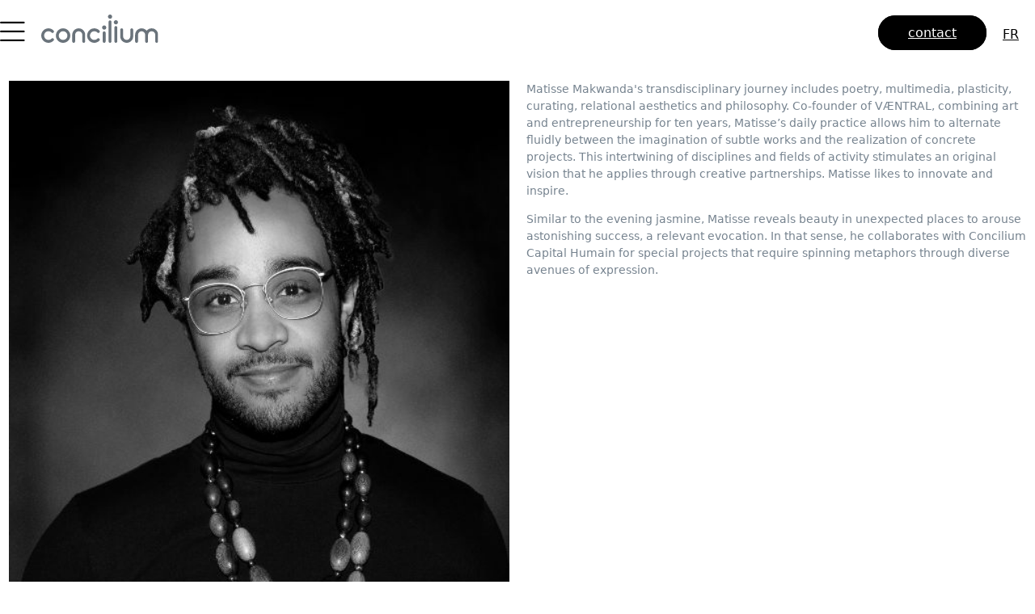

--- FILE ---
content_type: text/html; charset=UTF-8
request_url: https://www.concilium.ca/en/our-team/matisse-makwanda/
body_size: 7266
content:
<!DOCTYPE html>
<html class="no-js css-menubar live-2025" lang="en" data-dv-nt="live-2025" data-dv-fn="live-2025" >
  <head>
    
      <!-- Google Tag Manager --><script type='text/javascript'>var dataLayer = dataLayer || [];</script>
<script>(function(w,d,s,l,i){w[l]=w[l]||[];w[l].push({'gtm.start':new Date().getTime(),event:'gtm.js'});var f=d.getElementsByTagName(s)[0],j=d.createElement(s),dl=l!='dataLayer'?'&l='+l:'';j.async=true;j.src='https://www.googletagmanager.com/gtm.js?id='+i+dl;f.parentNode.insertBefore(j,f);})(window,document,'script','dataLayer','GTM-59LRBDH');</script>
<!-- End Google Tag Manager -->
        <!-- Google Analytics: --><script>(function (i, s, o, g, r, a, m) {i['GoogleAnalyticsObject'] = r;i[r] = i[r] || function () {(i[r].q = i[r].q || []).push(arguments)}, i[r].l = 1 * new Date();a = s.createElement(o),m = s.getElementsByTagName(o)[0];a.async = 1;a.src = g;m.parentNode.insertBefore(a, m)})(window, document, 'script', 'https://www.google-analytics.com/analytics.js', 'ga');ga('create', 'UA-90394978-1', 'auto');</script>
<script async src='https://www.google-analytics.com/analytics.js'></script>

                <meta http-equiv="Content-type" content="text/html; charset=utf-8">
<meta name="generator" content="DVORE.com">
<title>Matisse Makwanda | Concilium Capital Humain</title>
<meta name="description" content="Matisse Makwanda&apos;s transdisciplinary journey includes poetry, multimedia, plasticity, curating, relational aesthetics and philosophy. ">
<meta name="viewport" content="width=device-width, initial-scale=1.0, user-scalable=0, minimal-ui">
<link rel="canonical" href="https://www.concilium.ca/en/our-team/matisse-makwanda/" />
<link rel="alternate" href="https://www.concilium.ca/en/our-team/matisse-makwanda/" hreflang="en-ca" />
<link rel="alternate" href="https://www.concilium.ca/fr/notre-equipe/matisse-makwanda/" hreflang="fr-ca" />
<link rel="alternate" href="https://www.concilium.ca/fr/notre-equipe/matisse-makwanda/" hreflang="x-default" />
                    <meta property='og:url' content='https://www.concilium.ca/en/our-team/matisse-makwanda/' />
<meta property='og:site_name' content='Concilium Capital Humain' />
<meta property='og:local' content='en_US' />
<meta property='og:type' content='website' />
<meta property='og:title' content='Matisse Makwanda | Concilium Capital Humain' />
<meta property='og:description' content='Matisse Makwanda&apos;s transdisciplinary journey includes poetry, multimedia, plasticity, curating, relational aesthetics and philosophy. ' />
<meta property='og:image' content='https://www.concilium.ca/images/client/originals/concilium-gris_uid621cfdd34931d.svg' />
<meta property='og:image:type' content='image/jpeg' />

                    
  <link rel="apple-touch-icon" sizes="57x57" href="https://www.concilium.ca/images/core/favicon/apple-icon-57x57.png">
<link rel="apple-touch-icon" sizes="60x60" href="https://www.concilium.ca/images/core/favicon/apple-icon-60x60.png">
<link rel="apple-touch-icon" sizes="72x72" href="https://www.concilium.ca/images/core/favicon/apple-icon-72x72.png">
<link rel="apple-touch-icon" sizes="76x76" href="https://www.concilium.ca/images/core/favicon/apple-icon-76x76.png">
<link rel="apple-touch-icon" sizes="114x114" href="https://www.concilium.ca/images/core/favicon/apple-icon-114x114.png">
<link rel="apple-touch-icon" sizes="120x120" href="https://www.concilium.ca/images/core/favicon/apple-icon-120x120.png">
<link rel="apple-touch-icon" sizes="144x144" href="https://www.concilium.ca/images/core/favicon/apple-icon-144x144.png">
<link rel="apple-touch-icon" sizes="152x152" href="https://www.concilium.ca/images/core/favicon/apple-icon-152x152.png">
<link rel="apple-touch-icon" sizes="180x180" href="https://www.concilium.ca/images/core/favicon/apple-icon-180x180.png">
<link rel="icon" type="image/png" sizes="192x192" href="https://www.concilium.ca/images/core/favicon/android-icon-192x192.png">
<link rel="icon" type="image/png" sizes="32x32" href="https://www.concilium.ca/images/core/favicon/favicon-32x32.png">
<link rel="icon" type="image/png" sizes="96x96" href="https://www.concilium.ca/images/core/favicon/favicon-96x96.png">
<link rel="icon" type="image/png" sizes="16x16" href="https://www.concilium.ca/images/core/favicon/favicon-16x16.png">
    <!-- <link rel="manifest" href="https://www.concilium.ca/images/core/favicon/manifest.json"> -->
<meta name="msapplication-TileColor" content="#ffffff">
<meta name="msapplication-TileImage" content="https://www.concilium.ca/images/core/favicon/ms-icon-144x144.png">
<meta name="theme-color" content="#ffffff">
  
  <link rel="stylesheet" href="https://dev.assets.dvoreapp.com/dvapp/app-dvore-jqbs-live/themes/core/plugins/slick/slick.css">

  
  
  <style>:root{--color-primary-default:#51cedc;--color-secondary-default:#c6d3d7;--color-primary-default-hover:#000;--color-secondary-default-hover:#f136a5;--color-pale-grey-default:#f2f6f9;--color-dark-default:#123;--color-white-default:#fff;--color-success-default:#b7dd5b;--color-error-default:#e64942;--font-title-default:'arial';--font-text-default:'verdana';--color-primary:#000;--color-secondary:#f466ba;--color-primary-hover:#000;--color-secondary-hover:#f136a5;--color-grey:#6a737b;--color-dark_grey:#404040;--color-pale-grey:#f5f5f5;--color-dark:#000;--color-white:#fff;--color-success:#c1d82f;--color-warning:#fd0;--color-error:#f7941e;--font-title:'Montserrat';--font-text:'Montserrat';}</style>      <link rel="stylesheet" href="https://dev.assets.dvoreapp.com/ext/plugins/jquery-asSpinner/0.4.2/css/asSpinner.css">
      <link rel="stylesheet" href="https://dev.assets.dvoreapp.com/ext/plugins/bootstrap-sweetalert/css/sweetalert.min.css">
      <link rel="stylesheet" href="https://fonts.googleapis.com/css?family=300:300,400,700,800%7CCatamaran:300,400,700,800%7CMontserrat:300,400,700,800">
      <link rel="stylesheet" href="https://dev.assets.dvoreapp.com/ext/fonts/font-awesome/6.2.1/css/all.min.css">
      <link rel="stylesheet" href="https://dev.assets.dvoreapp.com/ext/framework/bootstrap/5.2.3/css/bootstrap.min.css">
      <link rel="stylesheet" href="https://dev.assets.dvoreapp.com/ext/framework/bootstrap/5.2.3/extend/css/bootstrap.min.css">
      <link rel="stylesheet" href="https://dev.assets.dvoreapp.com/dvapp/app-dvore-jqbs-live/themes/core/plugins/magnific-popup/magnific-popup.min.css">
      <link rel="stylesheet" href="https://dev.assets.dvoreapp.com/ext/plugins/custom-range-slider-input/style.css">
      <link rel="stylesheet" href="https://dev.assets.dvoreapp.com/app/css/page_builder/widgets/0/index.css">
      <link rel="stylesheet" href="https://www.concilium.ca/css/front-1_1.css?v=1660164479">
      <link rel="stylesheet" href="https://dev.assets.dvoreapp.com/app/css/front/site/website/menu/1033-1/navbar.css">
      <link rel="stylesheet" href="https://dev.assets.dvoreapp.com/app/css/front/site/website/footer/copyright/1/copyright.css">




<link rel="stylesheet" href="https://dev.assets.dvoreapp.com/app/css/common/0/index.css?v=20260114083537">

  
  
        <style>
        .grecaptcha-badge {
          margin-bottom: 35px !important;
          visibility: hidden;
        }
      </style>
      <script src="https://www.google.com/recaptcha/api.js?render=6LcucuAkAAAAAKjdkQSDnkxAgMku_O4CKBATITIH" defer></script>
<script>
  if (
    typeof DVORE_otherAjaxFunction === "undefined" ||
    !DVORE_otherAjaxFunction.length
  ) {
    var DVORE_otherAjaxFunction = [];
  }

  function DVORE_empty(value) {
    //    let emptyValue = (typeof value !== "undefined" && value !== undefined && value !== "" && value !== null) ? false : true;
    let emptyValue = typeof value !== "undefined" && value !== "" && value !== null ? false : true;
    return emptyValue;
  }
</script>
<!-- <script src="https://dev.assets.dvoreapp.com/app/js/core/3.0.0/DVORE_QUEUE.js"></script> -->
<script src="https://dev.assets.dvoreapp.com/ext/js/breakpoints/1.0.4/js/breakpoints.min.js"></script>
<script>
  Breakpoints();
</script>
<!--[if lt IE 9]
  <script src="https://dev.assets.dvoreapp.com/dvapp/app-dvore-jqbs-live/themes/core/plugins/html5shiv/html5shiv.min.js?v=2026011408") ?>"></script>
  [endif]-->
<!--[if lt IE 10]
  <script src="https://dev.assets.dvoreapp.com/dvapp/app-dvore-jqbs-live/themes/core/plugins/media-match/media.match.min.js?v=2026011408") ?>"></script>
  <script src="https://dev.assets.dvoreapp.com/dvapp/app-dvore-jqbs-live/themes/core/plugins/respond/respond.min.js?v=2026011408") ?>"></script>
 [endif]-->

  <!--<script>
    $(document).ready(function () {
        if ($(".jarallax").length) {
            $.getScript("https://unpkg.com/jarallax@1.10/dist/jarallax.min.js");
            $.getScript("https://unpkg.com/jarallax@1.10/dist/jarallax-element.min.js");
        }
    });

</script>-->
<!--<script src="https://unpkg.com/jarallax@1.10/dist/jarallax.min.js"></script>
<script src="https://unpkg.com/jarallax@1.10/dist/jarallax-element.min.js"></script>-->

  
  <!-- Facebook Pixel Code --><script>!function(f,b,e,v,n,t,s){if(f.fbq)return;n=f.fbq=function(){n.callMethod?n.callMethod.apply(n,arguments):n.queue.push(arguments)};if(!f._fbq)f._fbq=n;n.push=n;n.loaded=!0;n.version='2.0';n.queue=[];t=b.createElement(e);t.async=!0;t.src=v;s=b.getElementsByTagName(e)[0];s.parentNode.insertBefore(t,s)}(window, document,'script','https://connect.facebook.net/en_US/fbevents.js');fbq('init', '644793609326356');fbq('track', 'PageView');</script>
<!-- End Facebook Pixel Code -->

      <script>
      var DVORE_seo_tracking_apis_enabled = ["google_tag_manager_data_layer","google_analytics","facebook_pixel"];
    </script>
  <script type="application/ld+json">
{
    "@context": "https:\/\/schema.org",
    "@type": "WebSite",
    "url": "https:\/\/www.concilium.ca\/",
    "name": "Concilium Capital Humain",
    "inLanguage": [
        {
            "@type": "Language",
            "name": "English"
        },
        {
            "@type": "Language",
            "name": "Français"
        }
    ]
}
</script>
<script type="application/ld+json">
{
    "@context": "https:\/\/schema.org",
    "@type": "LocalBusiness",
    "url": "https:\/\/www.concilium.ca\/",
    "name": "Concilium Capital Humain",
    "email": "info@concilium.ca",
    "image": "https:\/\/www.concilium.ca\/images\/client\/originals\/concilium-gris_uid621cfdd34931d.svg",
    "address": {
        "@type": "PostalAddress",
        "addressCountry": "0",
        "addressLocality": "Laval",
        "addressRegion": "QC",
        "postalCode": "H7N 3W7",
        "streetAddress": "6 avenue du Parc",
        "availableLanguage": [
            {
                "@type": "Language",
                "name": "English"
            },
            {
                "@type": "Language",
                "name": "Français"
            }
        ]
    }
}
</script>
</head>

  <body id="page_58" class="dvore_grid front_template_areas"  data-dvore-req="/our-team/matisse-makwanda">
    <!-- Google Tag Manager (noscript) --><noscript><iframe src='https://www.googletagmanager.com/ns.html?id=GTM-59LRBDH' height='0' width='0' style='display: none; visibility: hidden;'></iframe></noscript>
<!-- End Google Tag Manager (noscript) -->
    <!-- Facebook Pixel Code Img --><noscript><img height='1' width='1' style='display:none' alt='' src='https://www.facebook.com/tr?id=644793609326356&ev=PageView&noscript=1' /></noscript>
<!-- End Facebook Pixel Code Img -->
    <style>
    .dvore-front-notification-banner.alert,
    .dvore-front-notification-banner.alert p {
        margin-bottom: 0 !important;
    }

    .dvore-front-notification-banner.alert-danger p {
        color: #f96868 !important;
        font-size: 14px !important;
        font-family: var(--font-title-default) !important;
    }

    .dvore-front-notification-banner.alert {
        border-radius: 0 !important;
        position: fixed;
        top: 0;
        max-width: 400px;
        left: calc(100% - 400px);
        width: 100%;
        margin: 0 auto;
        z-index: 99999;
        padding: 3px 10px !important;
    }

    .alert-danger {
        background-color: rgba(255, 234, 234, .9);
    }

    .top-2 {
        top: 2px;
    }

    @media (max-width: 480px) {
        .dvore-front-notification-banner.alert {
            max-width: initial;
            left: 0;
        }
    }
</style>
        


    <nav id="dvore-navigation" class="dvore-navigation dvore-front-menu-template-1-container" data-current-state="1">
        <div class="container dvore-nav-wrapper">
            <div class="dvore-responsive-menu-btn">
                <button class="dvore_prg_add_class" data-dvore-class-state-1="" data-dvore-class-state-2="state2" data-dvore-add-class-target="#dvore-navigation">
                    <i class="fal fa-bars"></i>
                </button>
            </div>
            <div class="dvore-front-menu-template-logo">
                    <a class='relative mv_menu_logo mv_menu_logo_el' href='https://www.concilium.ca/en/'><img class='img-fluid' src='https://www.concilium.ca/images/client/originals/concilium-gris_uid621cfdd34931d.svg' alt='Logo'></a>
              </div>

                            <div class="dvore-front-menu-template-navigation-2">
                    <div class="dvore-front-menu-template-modules-1">
                        
                        
                        
                                            </div>
                    <div class="dvore-front-menu-template-modules-2">
                                                                            <div class="dvore-front-menu-template-language">
                                
<a href="https://www.concilium.ca/fr/notre-equipe/matisse-makwanda/"
    class="dvore-front-menu-language-link">fr</a>

                            </div>
                                            </div>
                                            <ul class="dvore-front-menu-template-navigation-inner">
                                                                <li class="dvore-front-menu-template-nav-item">
                                        <a class=" smooth-scroll                                    " href="https://www.concilium.ca/#contacts" >
                                            Contact                                        </a>
                                                                            </li>
                                                    </ul>
                                    </div>
            
            <div class="dvore-front-menu-template-main">
                <div class="container">
                    <div class="dvore-close-menu-btn">
                        <button class="dvore_prg_add_class" data-dvore-class-state-1="" data-dvore-class-state-2="state2" data-dvore-add-class-target="#dvore-navigation">
                            <i class="fal fa-times"></i>
                        </button>
                    </div>
                                            <div class="dvore-front-menu-template-navigation-1">
                                                            <ul class="dvore-front-menu-template-navigation-inner">
                                                                                <li class="dvore-front-menu-template-nav-item">
                                                <a class="dvore-front-menu-template-nav-link smooth-scroll" href="https://www.concilium.ca/#nous-facilitons-la-creation" ><span data-hover="About us">About us</span></a>
                                                                                            </li>
                                                                                <li class="dvore-front-menu-template-nav-item">
                                                <a class="dvore-front-menu-template-nav-link smooth-scroll" href="https://www.concilium.ca/#notre-approche" ><span data-hover="Our approach">Our approach</span></a>
                                                                                            </li>
                                                                                <li class="dvore-front-menu-template-nav-item">
                                                <a class="dvore-front-menu-template-nav-link smooth-scroll" href="https://www.concilium.ca/#notre-expertise" ><span data-hover="Our expertise">Our expertise</span></a>
                                                                                            </li>
                                                                                <li class="dvore-front-menu-template-nav-item">
                                                <a class="dvore-front-menu-template-nav-link smooth-scroll" href="https://www.concilium.ca/#nos-formations" ><span data-hover="Our training">Our training</span></a>
                                                                                            </li>
                                                                                <li class="dvore-front-menu-template-nav-item">
                                                <a class="dvore-front-menu-template-nav-link smooth-scroll" href="https://www.concilium.ca/#nos-outils" ><span data-hover="Our tools">Our tools</span></a>
                                                                                            </li>
                                                                                <li class="dvore-front-menu-template-nav-item">
                                                <a class="dvore-front-menu-template-nav-link smooth-scroll" href="https://www.concilium.ca/#notre-equipe-membre-1" ><span data-hover="Our team">Our team</span></a>
                                                                                            </li>
                                                                                <li class="dvore-front-menu-template-nav-item">
                                                <a class="dvore-front-menu-template-nav-link smooth-scroll" href="https://www.concilium.ca/#en-savoir-plus" ><span data-hover="Learn more">Learn more</span></a>
                                                                                            </li>
                                                                    </ul>
                                                    </div>
                                    </div>
            </div>
    </nav>
    <!-- </div> -->
    
    <main class="dvore_content front_content_grid_area">
                  <!--            <div class="vardump">
                        </div>-->
            <div class="dvore_container relative py-lg-100 py-md-50 pt-100 pb-30">
    <div class="container">
        <div class="row"><div class="col-lg-6"
><div class="dvore-split-container pr-xxl-100"><div class="dvore-widget" data-widget-title="widget_image - id: 1410  -  Matisse Makwanda - Image">
    <figure   >
                <img   src="https://www.concilium.ca/images/client/originals/matisse_uid62828d2898a2b.jpg"  alt="matisse_uid6282877147865"  srcset="https://www.concilium.ca/images/client/thumb_m/matisse_uid62828d2898a2b.jpg 500w, https://www.concilium.ca/images/client/thumb_s/matisse_uid62828d2898a2b.jpg 300w, https://www.concilium.ca/images/client/thumb_xs/matisse_uid62828d2898a2b.jpg 75w"   sizes="(min-width: 1441px) 655px, (max-width: 1440px) and (min-width: 993px) 585px, (max-width: 992px) and (min-width: 769px) 485px, (max-width: 768px) and (min-width: 681px) 750px, (max-width: 680px) and (min-width: 481px)  606px, (max-width: 480px) 480px"   class="img-fluid w-full"  >
                    <figcaption></figcaption>
            </figure>
    <script type="application/ld+json">
{
    "@context": "https:\/\/schema.org\/",
    "@type": "ImageObject",
    "contentUrl": "https:\/\/www.concilium.ca\/images\/client\/originals\/matisse_uid62828d2898a2b.jpg"
}
</script>
</div></div></div><div class="col-lg-6 py-lg-0 py-30 d-flex flex-column justify-content-between"
><div class="dvore-split-container"><div class='dvore-widget' data-widget-title='widget_text_enrichi - id: 1408  -  Matisse Makwanda - Contenu 2' ><p>Matisse Makwanda's transdisciplinary journey includes poetry, multimedia, plasticity, curating, relational aesthetics and philosophy. Co-founder of VÆNTRAL, combining art and entrepreneurship for ten years, Matisse’s daily practice allows him to alternate fluidly between the imagination of subtle works and the realization of concrete projects. This intertwining of disciplines and fields of activity stimulates an original vision that he applies through creative partnerships. Matisse likes to innovate and inspire.</p> 

 

<p>Similar to the evening jasmine, Matisse reveals beauty in unexpected places to arouse astonishing success, a relevant evocation. In that sense, he collaborates with Concilium Capital Humain for special projects that require spinning metaphors through diverse avenues of expression.</p></div></div><div class="dvore-split-container pt-30"><div class='dvore-widget' data-widget-title='widget_text_enrichi - id: 1409  -  Matisse Makwanda - Nom + titre' ><div class="d-flex align-items-center"><a class="footer-section-button" href="https://www.concilium.ca/en/#notre-equipe-membre-2"><span class="fal fa-6x fa-arrow-left color-dark"></span> </a>
<div class="ml-30">
<p class="mb-0"><b class="font-weight-bold">MATISSE MAKWANDA</b></p>

<p class="mb-0">Associate Creative</p>
</div>
</div>
</div></div></div>        <!--                    <div>
                                    </div>-->
                        </div></div></div>
      <!--<button id="dvore_prg_flag_modal_button" type="button" class="mv_borderLeft_medium d-flex justify-content-center align-items-center btn btn-lg border-radius-0 border-0 color-dark" data-bs-placement="top" data-bs-toggle="tooltip" data-original-title="Report a problem"><i class="fal fa-flag font-size-16"></i></button>-->
      <!--<script src=""></script>-->
    </main>
    <footer class="dvore_footer front_footer_grid_area">
        <div class="dvore-footer-page-builder">
              </div>
    <div class="dvore_footer_content">
    
    </div>  
  <!--<div class="footer-copyright p-10">
    <div class="site-footer-left">
        <span>All rights reserved&nbsp;&copy;&nbsp;2026&nbsp;|&nbsp;</span><a target="_blank" href="https://www.dvore.com/fr/termes-conditions">Terms & conditions</a><span>&nbsp;|&nbsp;</span><a target="_blank" href="https://www.dvore.com/fr/politique-de-confidentialite">Privacy policy</a>
    </div>
    <div class="site-footer-right">
        Powered by <a href="https://www.dvore.com" target="_blank"><img class="mv_footer_logo_dvore mv_footer_logo_dvore" src="https://dev.assets.dvoreapp.com/dvapp/app-dvore-jqbs-live/images/core/dvore_noir.svg"/></a>
    </div>
</div>-->

<div class="dvore-copyright-footer">
    <div class="dvore-copyright-footer-left">
        All rights reserved &copy; 2026         
            </div>
    <div class="dvore-copyright-footer-right">
                <a class="" href="https://www.dvore.com/en/" target="_blank"></a>
                <div>Powered by</div>
        <img class="dvore-copyright-footer-logo" alt="DVORE" src="https://dev.assets.dvoreapp.com/dvapp/app-dvore-jqbs-live/images/core/dvore_noir.svg" />
    </div>
</div>  <script src="https://dev.assets.dvoreapp.com/ext/js/babel-external-helpers/js/babel-external-helpers.min.js" defer></script>

    <script src="https://dev.assets.dvoreapp.com/ext/plugins/jquery/3.7.1/jquery-3.7.1.js" defer></script>
    <script src="https://dev.assets.dvoreapp.com/ext/plugins/jquery-migrate/3.5.0/jquery-migrate-3.5.0.js" defer></script>
<!-- <script src="https://dev.assets.dvoreapp.com/ext/js/popper/js/popper.min.js" defer></script> -->
<script src="https://dev.assets.dvoreapp.com/ext/js/popper/js/2.11.8/popper.min.js?v=202601140835" defer></script>
    <script src="https://dev.assets.dvoreapp.com/ext/framework/bootstrap/5.2.3/js/bootstrap.min.js" defer></script>

<script src="https://dev.assets.dvoreapp.com/ext/plugins/tether/1.3.3/js/tether.min.js" defer></script>
<script src="https://dev.assets.dvoreapp.com/ext/plugins/jquery-appear-dvore/js/jquery-appear-dvore.min.js" defer></script>
<script src="https://dev.assets.dvoreapp.com/ext/framework/old-r/plugins/jquery-asScrollable.min.js" defer></script>
<script src="https://dev.assets.dvoreapp.com/dvapp/app-dvore-jqbs-live/themes/core/plugins/slick/slick.min.js?v=2026011408" defer></script>

    <script src="https://dev.assets.dvoreapp.com/dvapp/app-dvore-jqbs-live/themes/core/temp/js/offcanva.min.js?v=2026011408" defer></script>
<script src="https://dev.assets.dvoreapp.com/dvapp/app-dvore-jqbs-live/themes/core/temp/js/jquery.appear.js?v=2026011408" defer></script>
<script src="https://dev.assets.dvoreapp.com/ext/plugins/jquery-webui-popover/jquery.webui-popover.js" defer></script>

<!-- <script src="https://assets.dvore.app/dvapp/app-dvore-jqbs-updated/themes/core/plugins/webui-popover/jquery.webui-popover.min.js" defer></script> -->
                  <script src="https://dev.assets.dvoreapp.com/ext/plugins/jquery-asSpinner/0.4.2/js/jquery-asSpinner.min.js" defer></script>
                <script src="https://dev.assets.dvoreapp.com/ext/plugins/jquery-mask/1.14.15/js/jquery.mask.min.js" defer></script>
                <script src="https://dev.assets.dvoreapp.com/ext/plugins/bootstrap-sweetalert/js/sweetalert.min.js" defer></script>
                <script src="https://dev.assets.dvoreapp.com/ext/plugins/jquery-matchHeight/0.7.2/js/jquery.matchHeight-min.js" defer></script>
                <script src="https://dev.assets.dvoreapp.com/dvapp/app-dvore-jqbs-live/themes/core/plugins/infinite-scroll/infinite-scroll.pkgd.min.js" defer></script>
                <script src="https://dev.assets.dvoreapp.com/dvapp/app-dvore-jqbs-live/themes/core/plugins/flaviusmatis-simplePagination/jquery.simplePagination.js" defer></script>
                <script src="https://dev.assets.dvoreapp.com/ext/plugins/jarallax/2.1.3/js/jarallax.min.js" defer></script>
                <script src="https://dev.assets.dvoreapp.com/ext/plugins/jarallax/2.1.3/js/jarallax-element.min.js" defer></script>
                <script src="https://dev.assets.dvoreapp.com/dvapp/app-dvore-jqbs-live/themes/core/plugins/magnific-popup/jquery.magnific-popup.js" defer></script>
                <script src="https://dev.assets.dvoreapp.com/ext/plugins/custom-range-slider-input/rangeslider.umd.min.js" defer></script>
                <script src="https://dev.assets.dvoreapp.com/dvapp/app-dvore-jqbs-live/themes/core/js/DVORE_SEO.js?v=20260114083537" defer></script>
                <script src="https://dev.assets.dvoreapp.com/dvapp/app-dvore-jqbs-live/themes/core/js/front/DVORE_SHOP_products.js?v=20260114083537" defer></script>
                <script src="https://dev.assets.dvoreapp.com/dvapp/app-dvore-jqbs-live/themes/core/js/front/VORE_SHOP_cart.js?v=20260114083537" defer></script>
                <script src="https://dev.assets.dvoreapp.com/dvapp/app-dvore-jqbs-live/themes/core/js/DVORE_widget.js?v=20260114083537" defer></script>
                <script src="https://dev.assets.dvoreapp.com/dvapp/app-dvore-jqbs-live/themes/core/js/front/shop/DVORE_promo_code_v1.0.js?v=20260114083537" defer></script>
                <script src="https://dev.assets.dvoreapp.com/dvapp/app-dvore-jqbs-live/themes/core/js/front/shop/DVORE_shopping_cart_v1.0.js?v=20260114083537" defer></script>
                <script src="https://dev.assets.dvoreapp.com/dvapp/app-dvore-jqbs-live/themes/core/js/front/shop/DVORE_shop_v1.0.js?v=20260114083537" defer></script>
                <script src="https://dev.assets.dvoreapp.com/app/js/core/3.0.0/DVORE_HELPERS.js?v=20260114083537" defer></script>
                <script src="https://dev.assets.dvoreapp.com/dvapp/app-dvore-jqbs-live/themes/core/js/DVORE_ajax_response.js?v=20260114083537" defer></script>
                <script src="https://dev.assets.dvoreapp.com/dvapp/app-dvore-jqbs-live/themes/core/js/VORE_core.js?v=20260114083537" defer></script>
<script>
    var currentShortLang = "en";
    var currentCurrency = "6";
    var base_url = "https://www.concilium.ca/";
    var currency = "$0.00";
            var exchange_rate_def = 1;
        var dvoreSettingsObj = {};
    dvoreSettingsObj.debug = {};
    dvoreSettingsObj.debug.status = false;
    dvoreSettingsObj.url = {};
    dvoreSettingsObj.url.base_url = "https://www.concilium.ca/";
    dvoreSettingsObj.url.assets_url = "https://dev.assets.dvoreapp.com/";
    dvoreSettingsObj.url.dvore_url = "https://dev.assets.dvoreapp.com/dvapp/app-dvore-jqbs-live/";
    dvoreSettingsObj.currencies = {"id":"6","obj":{"default":1,"rate":1,"status":1,"core_info":{"id":"6","name":"CAD","symbol":"$","exchange_rate":"1.00000000","code":"CAD","exchange_rate_def":"1.00000000","settings":"{\r\n\t\"design\": {\r\n\t\t\"icon_admin\": \"far fa-dollar-sign\",\r\n\t\t\"dvore_img\": \"images\/currency\/cad.svg\"\r\n\t}\r\n}","status":"1","settings_obj":{"design":{"icon_admin":"far fa-dollar-sign","dvore_img":"images\/currency\/cad.svg"}}}}};

    dvoreSettingsObj.lang_config = {"lang":"english","short_lang":"en","extand_lang":""};
    dvoreSettingsObj.lang_default = {"lang":"French","short_lang":"fr","extand_lang":"_fr"};
    dvoreSettingsObj.theme = {};
    dvoreSettingsObj.theme.values = {"colors":{"color_primary":"#000000","color_primary_default":"#51cedc","color_secondary":"#f466ba","color_secondary_default":"#c6d3d7","color_success":"#c1d82f","color_success_default":"#b7dd5b","color_info":"#00aeef","color_info_default":"#4ba1d1","color_warning":"#ffdd00","color_warning_default":"#fcad0a","color_error":"#f7941e","color_error_default":"#e64942","color_grey":"#6a737b","color_grey_default":"#dddddd","color_pale_grey":"#f5f5f5","color_pale_grey_default":"#f2f6f9","color_dark_grey":"#404040","color_dark_grey_default":"#333333","color_dark":"#000000","color_dark_default":"#112233","color_white":"#ffffff","color_white_default":"#ffffff","color_danger":"#ce3b4e","color_danger_default":"#f96868","color_primary_admin":"#50b6e2","color_primary_admin_default":"#50b6e2","color_secondary_admin":"#c6d3d7","color_secondary_admin_default":"#c6d3d7"},"fonts":{"font_title":"'Montserrat'","font_title_default":"'arial'","font_text":"'Montserrat'","font_text_default":"'verdana'"},"links":{"base_url":"https:\/\/www.concilium.ca\/","dvore_url":"https:\/\/dev.assets.dvoreapp.com\/dvapp\/app-dvore-jqbs-live\/","dvore_assets_url":"https:\/\/dev.assets.dvoreapp.com\/","dvore_data_url":"https:\/\/www.concilium.ca\/"}};
            dvoreSettingsObj.const = {};
        var dvoreBaseUrl = "https://www.concilium.ca/";
    var dvoreUrl = "https://dev.assets.dvoreapp.com/dvapp/app-dvore-jqbs-live/";
    var translationObj = {};
    translationObj.all_language = [{"id":"1","iso_639_2_code":"eng","name":"english","short_name":"en","extended_lang":"","file_name":"english","status":"0","display_order":"1"},{"id":"2","iso_639_2_code":"fra","name":"fran\u00e7ais","short_name":"fr","extended_lang":"_fr","file_name":"French","status":"0","display_order":"0"}];
    translationObj.success = "Success";
    translationObj.error = "Error";
    translationObj.an_error_occurred = "An error occurred";
    translationObj.not_available = "Not available";
    translationObj.required = "Required";
    translationObj.cant_be_empty = "Cant be empty";
    translationObj.see_previous_products = "View previous products";
    translationObj.see_next_products = "View next products";
    translationObj.cancel = "Cancel";

    dvoreSettingsObj.translation = {};
    dvoreSettingsObj.translation.all_language = [{"id":"1","iso_639_2_code":"eng","name":"english","short_name":"en","extended_lang":"","file_name":"english","status":"0","display_order":"1"},{"id":"2","iso_639_2_code":"fra","name":"fran\u00e7ais","short_name":"fr","extended_lang":"_fr","file_name":"French","status":"0","display_order":"0"}];
    dvoreSettingsObj.translation.values = translationObj;

    false;

    window.onload = function(e) {
                    if ($("#dvore-navigation").length) {
                $(document).scroll(function() {
                    if ($(document).scrollTop() >= 50) {
                        $("#dvore-navigation").addClass("dvore-page-scrolled");
                    } else {
                        $("#dvore-navigation").removeClass("dvore-page-scrolled");
                        if ($("#dvore-navigation").length) {
                            $(".page").removeClass("dvore-page-scrolled");
                        }
                    }
                });
            }
            };


        </script>
<div class='dvore_prg_core_modal_scripts_container'></div>
</footer>            <script>ga('send', 'pageview');</script>

        </body>

    </html>
    

--- FILE ---
content_type: text/html; charset=utf-8
request_url: https://www.google.com/recaptcha/api2/anchor?ar=1&k=6LcucuAkAAAAAKjdkQSDnkxAgMku_O4CKBATITIH&co=aHR0cHM6Ly93d3cuY29uY2lsaXVtLmNhOjQ0Mw..&hl=en&v=PoyoqOPhxBO7pBk68S4YbpHZ&size=invisible&anchor-ms=20000&execute-ms=30000&cb=o7la2j5w425q
body_size: 49904
content:
<!DOCTYPE HTML><html dir="ltr" lang="en"><head><meta http-equiv="Content-Type" content="text/html; charset=UTF-8">
<meta http-equiv="X-UA-Compatible" content="IE=edge">
<title>reCAPTCHA</title>
<style type="text/css">
/* cyrillic-ext */
@font-face {
  font-family: 'Roboto';
  font-style: normal;
  font-weight: 400;
  font-stretch: 100%;
  src: url(//fonts.gstatic.com/s/roboto/v48/KFO7CnqEu92Fr1ME7kSn66aGLdTylUAMa3GUBHMdazTgWw.woff2) format('woff2');
  unicode-range: U+0460-052F, U+1C80-1C8A, U+20B4, U+2DE0-2DFF, U+A640-A69F, U+FE2E-FE2F;
}
/* cyrillic */
@font-face {
  font-family: 'Roboto';
  font-style: normal;
  font-weight: 400;
  font-stretch: 100%;
  src: url(//fonts.gstatic.com/s/roboto/v48/KFO7CnqEu92Fr1ME7kSn66aGLdTylUAMa3iUBHMdazTgWw.woff2) format('woff2');
  unicode-range: U+0301, U+0400-045F, U+0490-0491, U+04B0-04B1, U+2116;
}
/* greek-ext */
@font-face {
  font-family: 'Roboto';
  font-style: normal;
  font-weight: 400;
  font-stretch: 100%;
  src: url(//fonts.gstatic.com/s/roboto/v48/KFO7CnqEu92Fr1ME7kSn66aGLdTylUAMa3CUBHMdazTgWw.woff2) format('woff2');
  unicode-range: U+1F00-1FFF;
}
/* greek */
@font-face {
  font-family: 'Roboto';
  font-style: normal;
  font-weight: 400;
  font-stretch: 100%;
  src: url(//fonts.gstatic.com/s/roboto/v48/KFO7CnqEu92Fr1ME7kSn66aGLdTylUAMa3-UBHMdazTgWw.woff2) format('woff2');
  unicode-range: U+0370-0377, U+037A-037F, U+0384-038A, U+038C, U+038E-03A1, U+03A3-03FF;
}
/* math */
@font-face {
  font-family: 'Roboto';
  font-style: normal;
  font-weight: 400;
  font-stretch: 100%;
  src: url(//fonts.gstatic.com/s/roboto/v48/KFO7CnqEu92Fr1ME7kSn66aGLdTylUAMawCUBHMdazTgWw.woff2) format('woff2');
  unicode-range: U+0302-0303, U+0305, U+0307-0308, U+0310, U+0312, U+0315, U+031A, U+0326-0327, U+032C, U+032F-0330, U+0332-0333, U+0338, U+033A, U+0346, U+034D, U+0391-03A1, U+03A3-03A9, U+03B1-03C9, U+03D1, U+03D5-03D6, U+03F0-03F1, U+03F4-03F5, U+2016-2017, U+2034-2038, U+203C, U+2040, U+2043, U+2047, U+2050, U+2057, U+205F, U+2070-2071, U+2074-208E, U+2090-209C, U+20D0-20DC, U+20E1, U+20E5-20EF, U+2100-2112, U+2114-2115, U+2117-2121, U+2123-214F, U+2190, U+2192, U+2194-21AE, U+21B0-21E5, U+21F1-21F2, U+21F4-2211, U+2213-2214, U+2216-22FF, U+2308-230B, U+2310, U+2319, U+231C-2321, U+2336-237A, U+237C, U+2395, U+239B-23B7, U+23D0, U+23DC-23E1, U+2474-2475, U+25AF, U+25B3, U+25B7, U+25BD, U+25C1, U+25CA, U+25CC, U+25FB, U+266D-266F, U+27C0-27FF, U+2900-2AFF, U+2B0E-2B11, U+2B30-2B4C, U+2BFE, U+3030, U+FF5B, U+FF5D, U+1D400-1D7FF, U+1EE00-1EEFF;
}
/* symbols */
@font-face {
  font-family: 'Roboto';
  font-style: normal;
  font-weight: 400;
  font-stretch: 100%;
  src: url(//fonts.gstatic.com/s/roboto/v48/KFO7CnqEu92Fr1ME7kSn66aGLdTylUAMaxKUBHMdazTgWw.woff2) format('woff2');
  unicode-range: U+0001-000C, U+000E-001F, U+007F-009F, U+20DD-20E0, U+20E2-20E4, U+2150-218F, U+2190, U+2192, U+2194-2199, U+21AF, U+21E6-21F0, U+21F3, U+2218-2219, U+2299, U+22C4-22C6, U+2300-243F, U+2440-244A, U+2460-24FF, U+25A0-27BF, U+2800-28FF, U+2921-2922, U+2981, U+29BF, U+29EB, U+2B00-2BFF, U+4DC0-4DFF, U+FFF9-FFFB, U+10140-1018E, U+10190-1019C, U+101A0, U+101D0-101FD, U+102E0-102FB, U+10E60-10E7E, U+1D2C0-1D2D3, U+1D2E0-1D37F, U+1F000-1F0FF, U+1F100-1F1AD, U+1F1E6-1F1FF, U+1F30D-1F30F, U+1F315, U+1F31C, U+1F31E, U+1F320-1F32C, U+1F336, U+1F378, U+1F37D, U+1F382, U+1F393-1F39F, U+1F3A7-1F3A8, U+1F3AC-1F3AF, U+1F3C2, U+1F3C4-1F3C6, U+1F3CA-1F3CE, U+1F3D4-1F3E0, U+1F3ED, U+1F3F1-1F3F3, U+1F3F5-1F3F7, U+1F408, U+1F415, U+1F41F, U+1F426, U+1F43F, U+1F441-1F442, U+1F444, U+1F446-1F449, U+1F44C-1F44E, U+1F453, U+1F46A, U+1F47D, U+1F4A3, U+1F4B0, U+1F4B3, U+1F4B9, U+1F4BB, U+1F4BF, U+1F4C8-1F4CB, U+1F4D6, U+1F4DA, U+1F4DF, U+1F4E3-1F4E6, U+1F4EA-1F4ED, U+1F4F7, U+1F4F9-1F4FB, U+1F4FD-1F4FE, U+1F503, U+1F507-1F50B, U+1F50D, U+1F512-1F513, U+1F53E-1F54A, U+1F54F-1F5FA, U+1F610, U+1F650-1F67F, U+1F687, U+1F68D, U+1F691, U+1F694, U+1F698, U+1F6AD, U+1F6B2, U+1F6B9-1F6BA, U+1F6BC, U+1F6C6-1F6CF, U+1F6D3-1F6D7, U+1F6E0-1F6EA, U+1F6F0-1F6F3, U+1F6F7-1F6FC, U+1F700-1F7FF, U+1F800-1F80B, U+1F810-1F847, U+1F850-1F859, U+1F860-1F887, U+1F890-1F8AD, U+1F8B0-1F8BB, U+1F8C0-1F8C1, U+1F900-1F90B, U+1F93B, U+1F946, U+1F984, U+1F996, U+1F9E9, U+1FA00-1FA6F, U+1FA70-1FA7C, U+1FA80-1FA89, U+1FA8F-1FAC6, U+1FACE-1FADC, U+1FADF-1FAE9, U+1FAF0-1FAF8, U+1FB00-1FBFF;
}
/* vietnamese */
@font-face {
  font-family: 'Roboto';
  font-style: normal;
  font-weight: 400;
  font-stretch: 100%;
  src: url(//fonts.gstatic.com/s/roboto/v48/KFO7CnqEu92Fr1ME7kSn66aGLdTylUAMa3OUBHMdazTgWw.woff2) format('woff2');
  unicode-range: U+0102-0103, U+0110-0111, U+0128-0129, U+0168-0169, U+01A0-01A1, U+01AF-01B0, U+0300-0301, U+0303-0304, U+0308-0309, U+0323, U+0329, U+1EA0-1EF9, U+20AB;
}
/* latin-ext */
@font-face {
  font-family: 'Roboto';
  font-style: normal;
  font-weight: 400;
  font-stretch: 100%;
  src: url(//fonts.gstatic.com/s/roboto/v48/KFO7CnqEu92Fr1ME7kSn66aGLdTylUAMa3KUBHMdazTgWw.woff2) format('woff2');
  unicode-range: U+0100-02BA, U+02BD-02C5, U+02C7-02CC, U+02CE-02D7, U+02DD-02FF, U+0304, U+0308, U+0329, U+1D00-1DBF, U+1E00-1E9F, U+1EF2-1EFF, U+2020, U+20A0-20AB, U+20AD-20C0, U+2113, U+2C60-2C7F, U+A720-A7FF;
}
/* latin */
@font-face {
  font-family: 'Roboto';
  font-style: normal;
  font-weight: 400;
  font-stretch: 100%;
  src: url(//fonts.gstatic.com/s/roboto/v48/KFO7CnqEu92Fr1ME7kSn66aGLdTylUAMa3yUBHMdazQ.woff2) format('woff2');
  unicode-range: U+0000-00FF, U+0131, U+0152-0153, U+02BB-02BC, U+02C6, U+02DA, U+02DC, U+0304, U+0308, U+0329, U+2000-206F, U+20AC, U+2122, U+2191, U+2193, U+2212, U+2215, U+FEFF, U+FFFD;
}
/* cyrillic-ext */
@font-face {
  font-family: 'Roboto';
  font-style: normal;
  font-weight: 500;
  font-stretch: 100%;
  src: url(//fonts.gstatic.com/s/roboto/v48/KFO7CnqEu92Fr1ME7kSn66aGLdTylUAMa3GUBHMdazTgWw.woff2) format('woff2');
  unicode-range: U+0460-052F, U+1C80-1C8A, U+20B4, U+2DE0-2DFF, U+A640-A69F, U+FE2E-FE2F;
}
/* cyrillic */
@font-face {
  font-family: 'Roboto';
  font-style: normal;
  font-weight: 500;
  font-stretch: 100%;
  src: url(//fonts.gstatic.com/s/roboto/v48/KFO7CnqEu92Fr1ME7kSn66aGLdTylUAMa3iUBHMdazTgWw.woff2) format('woff2');
  unicode-range: U+0301, U+0400-045F, U+0490-0491, U+04B0-04B1, U+2116;
}
/* greek-ext */
@font-face {
  font-family: 'Roboto';
  font-style: normal;
  font-weight: 500;
  font-stretch: 100%;
  src: url(//fonts.gstatic.com/s/roboto/v48/KFO7CnqEu92Fr1ME7kSn66aGLdTylUAMa3CUBHMdazTgWw.woff2) format('woff2');
  unicode-range: U+1F00-1FFF;
}
/* greek */
@font-face {
  font-family: 'Roboto';
  font-style: normal;
  font-weight: 500;
  font-stretch: 100%;
  src: url(//fonts.gstatic.com/s/roboto/v48/KFO7CnqEu92Fr1ME7kSn66aGLdTylUAMa3-UBHMdazTgWw.woff2) format('woff2');
  unicode-range: U+0370-0377, U+037A-037F, U+0384-038A, U+038C, U+038E-03A1, U+03A3-03FF;
}
/* math */
@font-face {
  font-family: 'Roboto';
  font-style: normal;
  font-weight: 500;
  font-stretch: 100%;
  src: url(//fonts.gstatic.com/s/roboto/v48/KFO7CnqEu92Fr1ME7kSn66aGLdTylUAMawCUBHMdazTgWw.woff2) format('woff2');
  unicode-range: U+0302-0303, U+0305, U+0307-0308, U+0310, U+0312, U+0315, U+031A, U+0326-0327, U+032C, U+032F-0330, U+0332-0333, U+0338, U+033A, U+0346, U+034D, U+0391-03A1, U+03A3-03A9, U+03B1-03C9, U+03D1, U+03D5-03D6, U+03F0-03F1, U+03F4-03F5, U+2016-2017, U+2034-2038, U+203C, U+2040, U+2043, U+2047, U+2050, U+2057, U+205F, U+2070-2071, U+2074-208E, U+2090-209C, U+20D0-20DC, U+20E1, U+20E5-20EF, U+2100-2112, U+2114-2115, U+2117-2121, U+2123-214F, U+2190, U+2192, U+2194-21AE, U+21B0-21E5, U+21F1-21F2, U+21F4-2211, U+2213-2214, U+2216-22FF, U+2308-230B, U+2310, U+2319, U+231C-2321, U+2336-237A, U+237C, U+2395, U+239B-23B7, U+23D0, U+23DC-23E1, U+2474-2475, U+25AF, U+25B3, U+25B7, U+25BD, U+25C1, U+25CA, U+25CC, U+25FB, U+266D-266F, U+27C0-27FF, U+2900-2AFF, U+2B0E-2B11, U+2B30-2B4C, U+2BFE, U+3030, U+FF5B, U+FF5D, U+1D400-1D7FF, U+1EE00-1EEFF;
}
/* symbols */
@font-face {
  font-family: 'Roboto';
  font-style: normal;
  font-weight: 500;
  font-stretch: 100%;
  src: url(//fonts.gstatic.com/s/roboto/v48/KFO7CnqEu92Fr1ME7kSn66aGLdTylUAMaxKUBHMdazTgWw.woff2) format('woff2');
  unicode-range: U+0001-000C, U+000E-001F, U+007F-009F, U+20DD-20E0, U+20E2-20E4, U+2150-218F, U+2190, U+2192, U+2194-2199, U+21AF, U+21E6-21F0, U+21F3, U+2218-2219, U+2299, U+22C4-22C6, U+2300-243F, U+2440-244A, U+2460-24FF, U+25A0-27BF, U+2800-28FF, U+2921-2922, U+2981, U+29BF, U+29EB, U+2B00-2BFF, U+4DC0-4DFF, U+FFF9-FFFB, U+10140-1018E, U+10190-1019C, U+101A0, U+101D0-101FD, U+102E0-102FB, U+10E60-10E7E, U+1D2C0-1D2D3, U+1D2E0-1D37F, U+1F000-1F0FF, U+1F100-1F1AD, U+1F1E6-1F1FF, U+1F30D-1F30F, U+1F315, U+1F31C, U+1F31E, U+1F320-1F32C, U+1F336, U+1F378, U+1F37D, U+1F382, U+1F393-1F39F, U+1F3A7-1F3A8, U+1F3AC-1F3AF, U+1F3C2, U+1F3C4-1F3C6, U+1F3CA-1F3CE, U+1F3D4-1F3E0, U+1F3ED, U+1F3F1-1F3F3, U+1F3F5-1F3F7, U+1F408, U+1F415, U+1F41F, U+1F426, U+1F43F, U+1F441-1F442, U+1F444, U+1F446-1F449, U+1F44C-1F44E, U+1F453, U+1F46A, U+1F47D, U+1F4A3, U+1F4B0, U+1F4B3, U+1F4B9, U+1F4BB, U+1F4BF, U+1F4C8-1F4CB, U+1F4D6, U+1F4DA, U+1F4DF, U+1F4E3-1F4E6, U+1F4EA-1F4ED, U+1F4F7, U+1F4F9-1F4FB, U+1F4FD-1F4FE, U+1F503, U+1F507-1F50B, U+1F50D, U+1F512-1F513, U+1F53E-1F54A, U+1F54F-1F5FA, U+1F610, U+1F650-1F67F, U+1F687, U+1F68D, U+1F691, U+1F694, U+1F698, U+1F6AD, U+1F6B2, U+1F6B9-1F6BA, U+1F6BC, U+1F6C6-1F6CF, U+1F6D3-1F6D7, U+1F6E0-1F6EA, U+1F6F0-1F6F3, U+1F6F7-1F6FC, U+1F700-1F7FF, U+1F800-1F80B, U+1F810-1F847, U+1F850-1F859, U+1F860-1F887, U+1F890-1F8AD, U+1F8B0-1F8BB, U+1F8C0-1F8C1, U+1F900-1F90B, U+1F93B, U+1F946, U+1F984, U+1F996, U+1F9E9, U+1FA00-1FA6F, U+1FA70-1FA7C, U+1FA80-1FA89, U+1FA8F-1FAC6, U+1FACE-1FADC, U+1FADF-1FAE9, U+1FAF0-1FAF8, U+1FB00-1FBFF;
}
/* vietnamese */
@font-face {
  font-family: 'Roboto';
  font-style: normal;
  font-weight: 500;
  font-stretch: 100%;
  src: url(//fonts.gstatic.com/s/roboto/v48/KFO7CnqEu92Fr1ME7kSn66aGLdTylUAMa3OUBHMdazTgWw.woff2) format('woff2');
  unicode-range: U+0102-0103, U+0110-0111, U+0128-0129, U+0168-0169, U+01A0-01A1, U+01AF-01B0, U+0300-0301, U+0303-0304, U+0308-0309, U+0323, U+0329, U+1EA0-1EF9, U+20AB;
}
/* latin-ext */
@font-face {
  font-family: 'Roboto';
  font-style: normal;
  font-weight: 500;
  font-stretch: 100%;
  src: url(//fonts.gstatic.com/s/roboto/v48/KFO7CnqEu92Fr1ME7kSn66aGLdTylUAMa3KUBHMdazTgWw.woff2) format('woff2');
  unicode-range: U+0100-02BA, U+02BD-02C5, U+02C7-02CC, U+02CE-02D7, U+02DD-02FF, U+0304, U+0308, U+0329, U+1D00-1DBF, U+1E00-1E9F, U+1EF2-1EFF, U+2020, U+20A0-20AB, U+20AD-20C0, U+2113, U+2C60-2C7F, U+A720-A7FF;
}
/* latin */
@font-face {
  font-family: 'Roboto';
  font-style: normal;
  font-weight: 500;
  font-stretch: 100%;
  src: url(//fonts.gstatic.com/s/roboto/v48/KFO7CnqEu92Fr1ME7kSn66aGLdTylUAMa3yUBHMdazQ.woff2) format('woff2');
  unicode-range: U+0000-00FF, U+0131, U+0152-0153, U+02BB-02BC, U+02C6, U+02DA, U+02DC, U+0304, U+0308, U+0329, U+2000-206F, U+20AC, U+2122, U+2191, U+2193, U+2212, U+2215, U+FEFF, U+FFFD;
}
/* cyrillic-ext */
@font-face {
  font-family: 'Roboto';
  font-style: normal;
  font-weight: 900;
  font-stretch: 100%;
  src: url(//fonts.gstatic.com/s/roboto/v48/KFO7CnqEu92Fr1ME7kSn66aGLdTylUAMa3GUBHMdazTgWw.woff2) format('woff2');
  unicode-range: U+0460-052F, U+1C80-1C8A, U+20B4, U+2DE0-2DFF, U+A640-A69F, U+FE2E-FE2F;
}
/* cyrillic */
@font-face {
  font-family: 'Roboto';
  font-style: normal;
  font-weight: 900;
  font-stretch: 100%;
  src: url(//fonts.gstatic.com/s/roboto/v48/KFO7CnqEu92Fr1ME7kSn66aGLdTylUAMa3iUBHMdazTgWw.woff2) format('woff2');
  unicode-range: U+0301, U+0400-045F, U+0490-0491, U+04B0-04B1, U+2116;
}
/* greek-ext */
@font-face {
  font-family: 'Roboto';
  font-style: normal;
  font-weight: 900;
  font-stretch: 100%;
  src: url(//fonts.gstatic.com/s/roboto/v48/KFO7CnqEu92Fr1ME7kSn66aGLdTylUAMa3CUBHMdazTgWw.woff2) format('woff2');
  unicode-range: U+1F00-1FFF;
}
/* greek */
@font-face {
  font-family: 'Roboto';
  font-style: normal;
  font-weight: 900;
  font-stretch: 100%;
  src: url(//fonts.gstatic.com/s/roboto/v48/KFO7CnqEu92Fr1ME7kSn66aGLdTylUAMa3-UBHMdazTgWw.woff2) format('woff2');
  unicode-range: U+0370-0377, U+037A-037F, U+0384-038A, U+038C, U+038E-03A1, U+03A3-03FF;
}
/* math */
@font-face {
  font-family: 'Roboto';
  font-style: normal;
  font-weight: 900;
  font-stretch: 100%;
  src: url(//fonts.gstatic.com/s/roboto/v48/KFO7CnqEu92Fr1ME7kSn66aGLdTylUAMawCUBHMdazTgWw.woff2) format('woff2');
  unicode-range: U+0302-0303, U+0305, U+0307-0308, U+0310, U+0312, U+0315, U+031A, U+0326-0327, U+032C, U+032F-0330, U+0332-0333, U+0338, U+033A, U+0346, U+034D, U+0391-03A1, U+03A3-03A9, U+03B1-03C9, U+03D1, U+03D5-03D6, U+03F0-03F1, U+03F4-03F5, U+2016-2017, U+2034-2038, U+203C, U+2040, U+2043, U+2047, U+2050, U+2057, U+205F, U+2070-2071, U+2074-208E, U+2090-209C, U+20D0-20DC, U+20E1, U+20E5-20EF, U+2100-2112, U+2114-2115, U+2117-2121, U+2123-214F, U+2190, U+2192, U+2194-21AE, U+21B0-21E5, U+21F1-21F2, U+21F4-2211, U+2213-2214, U+2216-22FF, U+2308-230B, U+2310, U+2319, U+231C-2321, U+2336-237A, U+237C, U+2395, U+239B-23B7, U+23D0, U+23DC-23E1, U+2474-2475, U+25AF, U+25B3, U+25B7, U+25BD, U+25C1, U+25CA, U+25CC, U+25FB, U+266D-266F, U+27C0-27FF, U+2900-2AFF, U+2B0E-2B11, U+2B30-2B4C, U+2BFE, U+3030, U+FF5B, U+FF5D, U+1D400-1D7FF, U+1EE00-1EEFF;
}
/* symbols */
@font-face {
  font-family: 'Roboto';
  font-style: normal;
  font-weight: 900;
  font-stretch: 100%;
  src: url(//fonts.gstatic.com/s/roboto/v48/KFO7CnqEu92Fr1ME7kSn66aGLdTylUAMaxKUBHMdazTgWw.woff2) format('woff2');
  unicode-range: U+0001-000C, U+000E-001F, U+007F-009F, U+20DD-20E0, U+20E2-20E4, U+2150-218F, U+2190, U+2192, U+2194-2199, U+21AF, U+21E6-21F0, U+21F3, U+2218-2219, U+2299, U+22C4-22C6, U+2300-243F, U+2440-244A, U+2460-24FF, U+25A0-27BF, U+2800-28FF, U+2921-2922, U+2981, U+29BF, U+29EB, U+2B00-2BFF, U+4DC0-4DFF, U+FFF9-FFFB, U+10140-1018E, U+10190-1019C, U+101A0, U+101D0-101FD, U+102E0-102FB, U+10E60-10E7E, U+1D2C0-1D2D3, U+1D2E0-1D37F, U+1F000-1F0FF, U+1F100-1F1AD, U+1F1E6-1F1FF, U+1F30D-1F30F, U+1F315, U+1F31C, U+1F31E, U+1F320-1F32C, U+1F336, U+1F378, U+1F37D, U+1F382, U+1F393-1F39F, U+1F3A7-1F3A8, U+1F3AC-1F3AF, U+1F3C2, U+1F3C4-1F3C6, U+1F3CA-1F3CE, U+1F3D4-1F3E0, U+1F3ED, U+1F3F1-1F3F3, U+1F3F5-1F3F7, U+1F408, U+1F415, U+1F41F, U+1F426, U+1F43F, U+1F441-1F442, U+1F444, U+1F446-1F449, U+1F44C-1F44E, U+1F453, U+1F46A, U+1F47D, U+1F4A3, U+1F4B0, U+1F4B3, U+1F4B9, U+1F4BB, U+1F4BF, U+1F4C8-1F4CB, U+1F4D6, U+1F4DA, U+1F4DF, U+1F4E3-1F4E6, U+1F4EA-1F4ED, U+1F4F7, U+1F4F9-1F4FB, U+1F4FD-1F4FE, U+1F503, U+1F507-1F50B, U+1F50D, U+1F512-1F513, U+1F53E-1F54A, U+1F54F-1F5FA, U+1F610, U+1F650-1F67F, U+1F687, U+1F68D, U+1F691, U+1F694, U+1F698, U+1F6AD, U+1F6B2, U+1F6B9-1F6BA, U+1F6BC, U+1F6C6-1F6CF, U+1F6D3-1F6D7, U+1F6E0-1F6EA, U+1F6F0-1F6F3, U+1F6F7-1F6FC, U+1F700-1F7FF, U+1F800-1F80B, U+1F810-1F847, U+1F850-1F859, U+1F860-1F887, U+1F890-1F8AD, U+1F8B0-1F8BB, U+1F8C0-1F8C1, U+1F900-1F90B, U+1F93B, U+1F946, U+1F984, U+1F996, U+1F9E9, U+1FA00-1FA6F, U+1FA70-1FA7C, U+1FA80-1FA89, U+1FA8F-1FAC6, U+1FACE-1FADC, U+1FADF-1FAE9, U+1FAF0-1FAF8, U+1FB00-1FBFF;
}
/* vietnamese */
@font-face {
  font-family: 'Roboto';
  font-style: normal;
  font-weight: 900;
  font-stretch: 100%;
  src: url(//fonts.gstatic.com/s/roboto/v48/KFO7CnqEu92Fr1ME7kSn66aGLdTylUAMa3OUBHMdazTgWw.woff2) format('woff2');
  unicode-range: U+0102-0103, U+0110-0111, U+0128-0129, U+0168-0169, U+01A0-01A1, U+01AF-01B0, U+0300-0301, U+0303-0304, U+0308-0309, U+0323, U+0329, U+1EA0-1EF9, U+20AB;
}
/* latin-ext */
@font-face {
  font-family: 'Roboto';
  font-style: normal;
  font-weight: 900;
  font-stretch: 100%;
  src: url(//fonts.gstatic.com/s/roboto/v48/KFO7CnqEu92Fr1ME7kSn66aGLdTylUAMa3KUBHMdazTgWw.woff2) format('woff2');
  unicode-range: U+0100-02BA, U+02BD-02C5, U+02C7-02CC, U+02CE-02D7, U+02DD-02FF, U+0304, U+0308, U+0329, U+1D00-1DBF, U+1E00-1E9F, U+1EF2-1EFF, U+2020, U+20A0-20AB, U+20AD-20C0, U+2113, U+2C60-2C7F, U+A720-A7FF;
}
/* latin */
@font-face {
  font-family: 'Roboto';
  font-style: normal;
  font-weight: 900;
  font-stretch: 100%;
  src: url(//fonts.gstatic.com/s/roboto/v48/KFO7CnqEu92Fr1ME7kSn66aGLdTylUAMa3yUBHMdazQ.woff2) format('woff2');
  unicode-range: U+0000-00FF, U+0131, U+0152-0153, U+02BB-02BC, U+02C6, U+02DA, U+02DC, U+0304, U+0308, U+0329, U+2000-206F, U+20AC, U+2122, U+2191, U+2193, U+2212, U+2215, U+FEFF, U+FFFD;
}

</style>
<link rel="stylesheet" type="text/css" href="https://www.gstatic.com/recaptcha/releases/PoyoqOPhxBO7pBk68S4YbpHZ/styles__ltr.css">
<script nonce="x8i27x5NWQ9Xyb3lbShFAQ" type="text/javascript">window['__recaptcha_api'] = 'https://www.google.com/recaptcha/api2/';</script>
<script type="text/javascript" src="https://www.gstatic.com/recaptcha/releases/PoyoqOPhxBO7pBk68S4YbpHZ/recaptcha__en.js" nonce="x8i27x5NWQ9Xyb3lbShFAQ">
      
    </script></head>
<body><div id="rc-anchor-alert" class="rc-anchor-alert"></div>
<input type="hidden" id="recaptcha-token" value="[base64]">
<script type="text/javascript" nonce="x8i27x5NWQ9Xyb3lbShFAQ">
      recaptcha.anchor.Main.init("[\x22ainput\x22,[\x22bgdata\x22,\x22\x22,\[base64]/[base64]/[base64]/[base64]/cjw8ejpyPj4+eil9Y2F0Y2gobCl7dGhyb3cgbDt9fSxIPWZ1bmN0aW9uKHcsdCx6KXtpZih3PT0xOTR8fHc9PTIwOCl0LnZbd10/dC52W3ddLmNvbmNhdCh6KTp0LnZbd109b2Yoeix0KTtlbHNle2lmKHQuYkImJnchPTMxNylyZXR1cm47dz09NjZ8fHc9PTEyMnx8dz09NDcwfHx3PT00NHx8dz09NDE2fHx3PT0zOTd8fHc9PTQyMXx8dz09Njh8fHc9PTcwfHx3PT0xODQ/[base64]/[base64]/[base64]/bmV3IGRbVl0oSlswXSk6cD09Mj9uZXcgZFtWXShKWzBdLEpbMV0pOnA9PTM/bmV3IGRbVl0oSlswXSxKWzFdLEpbMl0pOnA9PTQ/[base64]/[base64]/[base64]/[base64]\x22,\[base64]\\u003d\\u003d\x22,\x22wrrDvMOZbylBwrw/wp5WSMKSRsOpZsOifVR1XsKTIyvDm8OkZ8K0fCFfwo/DjMOBw4XDo8KsPl8cw5Y2HAXDoH/[base64]/DgcKywoTDq0/ConbDmMObOQ7DoD/CkMOFB2B2w5Bkw4HDs8Orw65GEh7CqcOYFnBTDU8OP8Ovwrtdwp58IBJaw7dSwqPCvsOVw5XDg8Omwq9oWsKvw5RRw6PDjMOAw65zR8OrSBDDvMOWwodjKsKBw6TCtMOgbcKXw5Bmw6hdw5BVwoTDj8Khw446w4TCsUXDjkgfw4TDuk3Cjjx/WE3CqGHDhcOlw4bCqXvCucKHw5HCq1TDjsO5dcOyw7vCjMOjahd+woDDgcObQEjDp1dow7nDmiYYwqAAO2nDujhOw6keKxfDpBnDnG3Cs1FeFkEcEsO3w41SM8KbDSLDhMOLwo3DocOQesOsacK/woPDnSrDp8OCdWQPw5vDry7Du8KvDMOePcOiw7LDpMKNBcKKw6nCu8OjccOHw6zCi8KOwoTCm8OfQyJUw5TDmgrDncKAw5xUSMKWw5NYXcOgH8OTFgbCqsOiIMOybsO/wqkqXcKGwqjDpXR2wp0XEj83CsOuXxXCiEMEPMOpXMOow6DDmTfCknrDv3kQw7vCpHk8wp/CoD56ByPDpMOew5YOw5NlNRPCkWJ6wr/CrnY0FnzDl8O+w6zDhj92XcKaw5U6w5/ChcKVwqzDkMOMMcKKwpIGKsOOacKYYMO+B2omwqTCi8K5PsKYQwdPN8OaBDnDrcObw40veynDk1nCqSbCpsOvw6fDpxnCshXCvcOWwqspw5hBwrU3wqLCpMKtwqTCuyJVw5Jnfn3DoMK7wp5lYG4ZdEBnVG/DhMKwTSAhFRpAQcOfLsOcNcK1aR/CncOjKwDDrcKPO8KTw6TDgAZ5MS0CwqgZbcOnwrzCqAl6AsKsTDDDjMOtwolFw70fEMOHASnDgwbChi8sw70rw63Dn8KMw4XCvGwBLnxwQMOCJsOhO8Olw6zDsTlAwp3ClsOveRAXZcOwZsO8wobDscOLGAfDpcKXw7Agw5ALVTjDpMKsSR/[base64]/[base64]/w5jDvC7CmcK+UCHDmxbDrD9IVsKrw40Fw5wKwq8+wrtfwrAYW1VCO3ZVXcKfw6TDvsKdWm3CuWHClsO2w7VawofCpcKVcCfCsXZ6RsOHeMOHADfCqQwVEsOVfTzCg0HDplwrwoJ4YHfDoTJFw7U5Xz7DuWTDs8OPdRrDuFTDgW/DnsOFOFIWTGU7wrUVw5A0wrUheANFw6/Cv8KMw7jCnBw7wrQiwrnDh8Oyw6YEw4TDkMOdUUMFwpR5Sy56wofCrHYgXMOkwqzChnR+aFPChVdswpvColxgwrDChcO1fzBBfgzCiB/DjhNTSztHwppQwrQnCsKBw7TDksK0ZF5dwqANcknCtcOqwrpvwpFGwpzDmkPCoMOtQi3CuTYvTcOyPF3DgxchOcKrwqBFbSNIa8Ksw4VULsOfIMK8GydaIg3DvMOgQcOyMVjCscOoQj7CrQbDoD4qw7DChH4oQsO7wrPDrH8CJRYyw7PDnsOnZRErZcOaD8Kuw4/CoHbDpsOANMOFw4FGw4jCqMKEw7TDvkbDpH/DvMOYw6fCqEjColrCp8KVw4UYw4h4wrIIeyw1wqPDvcKvw5U4wpLDssKXDcK0w4oRMMOkw7FUJ2LCvyBMwqhEw7kbw7gAw4jCjMOXKGvCu0fDjTfCkxHDrsKpwq7CucO/asOYX8OATm1Pw61Ew6PCo2LDt8OsDMOXw4dew6HDlypXGwLDjA3CtC1Ewr7DoR4eORjDkMKydCprw6xZbcKHMkjCnBFcEsOrw5R6w6PDvcKwSB/Du8K6wrpPIMO7Dl7DhxQ0wo57w7F7M0ctwpjDtMO/w5oWEkVKNAfCpcKRB8KRRMOEw4ZlEScpwrEzw53CuH4Gw4/[base64]/DnMOsw6h4cFHCkMKZDUHDh8KzwqQ/wrNvwqNwA3PDvMOjLcKOHcKWJHcdwp7Ds1coLynDgnBsJcO9PRx6w5LCpMKbJDTDhsOaKcKtw7/CmsO+NMOFwpE2wqDDj8KdAMKRw7bCtMKVasKHDWbCkzHChxweVcKdw7HCvsOxw6l1woE8J8KqwotXMjrCh1xIL8KMJMOAB05Pw6QyB8OnA8Omw5fCmMK2wp0qWx/[base64]/SH4qCsKow6BwwqHDhcOQw6zCtsKuOmnCqMOqNkwUR8KwKsOpQMKUwoRcEMKvw4gnMQDCpMKIwrTCvzJ3wpbDunfDnF/CiB4sDmZDwq3CnlfCr8KYc8K7wppHIMKSK8Ofwr/CplBFanAwVcKbw5AtwoFPwohSw7rDohXCnMO8w450wo3ChmQawoo/K8OIZHfCiMKSwoLCmhXDosO8wr/Dphgmwph/wrY1wqZfw64fasO0HULDmGzDvMOKPFXDs8KqwoHCjsKuEitow7vChBN2FnTCizrDrAsuw4NqwpvDt8OGBjZLwr8KbsKoNj7DhU1pesKVwq/DoSnCiMO+wrkDQhXChltzX1vCl1gyw67ChWpow7rCt8KzEnDCocKzw73DvxkkLEEGwppMF2jDgncew5PDh8KlwqDDpTzCkcOtYUTCvknCundvJQw/wrYubMO7aMK+w4jDhxPDsX3Dkw5CbiUBwpF5XsKKwqtkwqosaQ4eLsO+WwXCtcOtfQAewovDpDjCpnPDpW/Clht8G2kDw4ARw4TCmH7Co3bDhcOqwrpMwq7CiEEsIABXwonChn0OUDNqAjLCr8OJw4oyw6w6w4Y1IcKJPcKzw4IowqIMaXDDnsOdw7YVw57CmSw9woQrbcK2w5rDhMORVMK1EHXCpcKNw4zDmzV9F0pvwo9nPcOCAsKXXzvDjsOGw4/[base64]/Dsw8jakNpw79bJMKKw6IWJCvDmSjCqMONw7vDkcK6w57CrsK5N1jDnsK9wqHCt2HCvsOEWEvCvcOjwojDnVzCjwhewrw1w7PDh8ONbnlrLlzCjMO6wpTCmcKudcOSVMK9CMK1f8OBNMO/[base64]/Dr8KCwpExw4TCnjfDv3DChMKlwo8Lw5QnH8OPwqTDssKEXMO8RMKqwrfDtUpdw7JHfEJSwo5rw50FwqkgFRAmw6fDgwgCZsOXwp8Hw5vCjDbDrk00RnHDkhjCksOdwpgswpLCkg7CrMOfwo3CqsKOTXsAw7PCmcOVAcKfw6LDkjXCmX/CusOLw4rDvsK9L3nCqkfCqFbDosKIQ8OZW25fJmhIwqXDvhJjwrzCr8OLZ8OlwpnDqlU7wr1OQsKbwrdEFi1UJwLDuHjCo29GbsOBwrFWY8O6w50udQDCvVwMw4LDhsKEJ8ODe8KhMcOxwrLDl8Klw6tiwrViRsOdUmLDixBqw5DDhRvDtApMw6AFBcK3wr9/wpjDm8OGwp1baTQjwpPCh8OkZVHCo8KpQcKMw74Ww5gXEcOmR8OmBMKEw6AzWsOKKy3Ckl8fSnIDw5LDunglwprDvcKiQ8KVcMO/wonCosO+E1nDicOgJFsQw5rCisOEGMKvDnvDhsKwZQ3CqsOCwptzwpAxwrDDr8KqA2IzLMK7JGHCgjRdA8KPTQjCg8K4w78/eTPDnWDCsHLDuDbCsC4Gw6h2w7PCsGTCmwRuUsO+QHgowr3CqcK+OAjCmSvChMOzw78NwoUww7QbHQvCmzjChcKMw5d7wocIQFkLw4wUFMOhbcOLOMOzwrFgw5zCnA4/w4rDs8KeRgLCkMKnw7lmwrvDjsK6CcKWY1rCrgTChRTClV7CnyjDkXB4wrRrwqXDlcOLw6E8woUUJcOaJw5bw4vCjcKtw6LCukJ7w58Dw6DCi8O/w49XUELCvsK9UMOGw5MMwrjClsKBNsKiMlNJw5MJPnNhw4LDl2XDkTbCqMKTw4QeJiTDqMKrD8OIwrZ3H1LDtsK1IMKvwoHCpsKxfsKlGiMgZMOoDjggwp/[base64]/w6g9NGTCuAvDoMKNdsOww4/DsRhnX0nCpl/Dm0vDo8OrOsKtw7bDiB3CsgnDkMO6dFIUSMOEOsKXZGQeITgMworChnQTw6fCuMKrw64mw57Dv8OWw4dINQgUdsOBwq7Digs8RcOmHmN/[base64]/[base64]/CtsOETMOgw6TDtcO0wrTClDfDrMKYdMOQwrQ0wpLDisKRw7jCssKzYcKMfGZLY8KcBw/DojbDkcKkA8OQwpDDssOMZQ9lw5rDmMKWwqEIw4DDuirDhcObwpDCrMKVw6nDtMOSw6o8Ri5lISnDiUMQw5ovwosCImZ7LnrDkMO1w6nCpC3CtMKnbBbCpSTDvsKbJcKHIUTCrcOqD8KcwoxlKlNbMsKnw7dQw7bCsydYwq/CscKzGcK4wqwdw6EeOcOQLzXCkcKmB8KzJTJBwqHCqMO/A8K7w7Yrwq4waz51wrbDvSUmcMKAOMKFLWw2w64Aw6DDk8OGE8OrwoVsMsOsbMKsGj89wqfCiMKaCsKhHcKMcsO7U8ORMMK5MjEaO8Obw7oLwrPCmcOFw6ZFO0DCrsKLw4nDtyh2N05uwoTClT8iw5LDtXfDgMKrwqkCSDjCuMK2BR/DqMOfAEzCjQjDhEJja8KOwpXDuMKvwrsNLsKnfsKawrA7w5bDnyEGM8O1fsK+QAEZwqbCtXhFw5Y+LsK+AcKtGVLCqX8JO8KXwrbCkBXDuMKWbcOSOmovHiEEw4twd1nDqFhow5DDiX/DgHJaRXDDhAbDusKaw40Vw5DCt8OkJ8KWGH9EUMKwwqgQFhrDncKRO8ORwrzCmksWN8Osw7NvUMKTw5lFfyF2w6oswqPDvxVnUsO7wqXDtsOWKcK1w61ZwodtwpJ1w795dXkJwofCs8OMcDLCjzggWMO/NsOdMMKqw5ZTDQDDrcOOw4LCrMKOwrrCuiTCnDnDhTrDtWHCvwDCo8O4wqPDlEnCkExGbcKowojCvjnCrUTDsBw+w6gOw6XDpcKTwpDDlDk2d8Ovw5TDm8KBW8KRwpvDmMKmw6LCtQ0Kw4ZkwpBNw4QBwp7CsCI0w6ErBUHDucOyFjXDt0/DjcOSAMOiw7VAwpAyIMOzwrnDtsOgJXbCljETDgXClEVXwpQCwp3Dr1IbXVvDmEBkC8OnVD93w5FdTRJWwr7CkcKfBA8/[base64]/wpAnLkdpwqHDgMKdwoTCkE5rwrHDq2kiOR9wB8OKwo3DrEvCgyoawpzDgTcve3YKBsOPF1zCksK8w4fDmMKjTU7DonpIKcKZwp0Hd2vCuMKowqR/HmMIUcOkw4DDsQjDpcONwrcQJzfCs2xpw4BRwpdrAsORCh/CqHDDsMKjwpAfw4NxNwLDucKISTTDucOqw5zCo8KlTwdIIcKgwqzDgEokVmYUwqsIHzDDjV/[base64]/wqLCoMOvYxnClcO9wrbCpzfDusODwpjCpcKhwphFPhjCkMKzc8OZYDTCnMK9wrnDlmw3wr/DlQ9+wqbCvl8Dwp3CscO2wrRuw5xGwrfDhcKbGcOnwpHDmHR+w7cWw6wgw4rDlMO+wo8fw7YwO8O4B3/Dp3XDkMK/w4g0w6Ufw4EOw5oJdytbCsKSH8KGwpklN0PDqyTDr8OIQ10DDMKrKFd2w5hxwqLDvMOMw7TCuMO2JMKMRMOUdlTDn8KmdMKdw5DCtcKBWMO1wofDhEHDoV3CviLDpg1qeMO2KMKmWy3Dn8OYBWY9wp/CsBjCmzo4woXDmcOPw5EewrXDq8OhD8KVZ8KUCsKcw6AyOwrDukFpIF3CpcO4REIrAcKQwpYXwocQZ8OHw7cVw5h5wr4Xe8O/CsKsw6ZEbCZmw7I3wp7CqMKvbsO3aBHCmsOXw59hw5HCicKBHcOxw4bDpMOJwqAwwq3CsMOVMhbDonAewrPClMOAem09LcOHGW/[base64]/w4grwrfCtlMZw6/DphtrO8OAbMKOIcOCdwTCu3/Dl3h6wrfDkUzCiFc3ClDDuMKmLsOiXDLDrGEnHMKzwqpGBy/CiCpyw7RCw7/CjcOxwotqYXnCvTHCqyZNw6XClD0OwpPDrn1Kwq/CuGlnw7TCggVVw6hNwoQ3wrsWwo5/w44vdMKxwqHDoUvCnMOLM8KTeMKXwqPCiklCWTcIB8Kcw5HCsMOdLsKLwqVAwqEZDxJ9w5nDgF4Dw5HCqyp6w7TClW1dw74kw5TDhVZ+wq0XwrfCu8OYLC/DjR4POsOyc8Kyw57CqMKIWVgyFMOXwr3CiAHDk8KEw5zDucOlecKpBjMGXDgqw6jCn19Bw6nDpsKOwoNEwqEqwqXCqTrCpMOOXMKLwqZ1cSQFCcOzwqYow6vCt8Obwq5WDsKQQMOOGXfDqMKMwq/DhBHCm8OJZcOEUcOeA20RegAnw4BNw5Fkw4LDlz3ClygGC8OKaRrDsVMYR8OGw4XCkl0owovDmBhvY2jCnhHDvhxXwqhJR8OaVx5Zw6UnMjxEwqfCqBLDl8Oew7J5KMOXLMObCcKzw4EMAMKiw5LDgMOlO8Kiw73CgcKhEXPCm8Kfw78/[base64]/[base64]/w6UVw5nCm8KwwrHCr8K3GyDCoXVww7nChVPCgGDCgcOZw5EaQcKPf8KRCFnCgFkJw6TCvcOawpJFw6PDq8K8wpbDnk8wG8KTw6DCjcKcwo5DV8OFAHjCjMOPcCnDicKbLMKjRX8jakNPwo1jf18HfMONe8KZw4DCgsKzw4EzFsKdYMKUMwYMLMKuw7DCqkDCjlHCoH/Cl3pxKMKBQsOMwpp7w4spwr5jYg/CocKMTxHDq8OzfMO7w51vw6Y4L8Krw5HCtsKOwq3DlQzDrcK6w4/Cv8KTeWLCtVYOesOWw4rDlcKwwoVtGgg/AxPCtilrwrDCjUcSw5zCusOww7fCt8OGwrLChlbDs8O7wqHDlW/CqQDClcKNExcNwqB4b1PCpsOnw6rCgVjDhnvDpcOgOVJcwqAWw75pQz1TcnUnaxpeC8KPCsOfEcKHwqzCsijCk8O0w7NGcDcpOXvCuXE4w6/Cj8O3w7/DvFkjwpfDkABXw5DCiioow7oaSMKCwrEjGMKswqgsXX1Kw7XDgHMpD3UcIcKIw7JiEwEWbcOCEgzDgsO2KW/DssOYBcOjewPDp8KQw7klOcK3wrA1wo/DiC08w6vClEPDjQXCs8Kiw4HChgpIEsOAw6Yocz3Cr8K8Di4Vw5cQGcOjfjpEasOSwp93fMKQw4PDnH/CtcKmwp4Aw7x+P8Oww6o+VFknXBN9w7Y7Wy/DonwZw7TDvcKNEkx2ccK/LcKwEQR7wpzCuE5RVQpyPcK4w6rDgSoQw7FKw6p5R2/DgFfDrsK7dMK+w4fDhsOzw4nChsOnKh3DqcKvSWXDnsKzwo9Jw5fCjcKhwpwjEcOXwqUTwr8Iwo/Cj2Ydw5Q1WcOVwoxWJcOjw5TDssOew5Qyw7vDj8OvU8OHw7USwoPDoA5dIsOAwpAxw6LCrGPCsGfDsT8kwrRXMyzCmmnDrRUewqHDmcO5aRhew5V/MAPCu8O/w4PClT3DhybCphHCt8Oww6Vpw5McwrnChHHCpsKqWsKnw582RGhNwqU3wplVXEQFPsKyw4RAw7/DrAlgwo7ChnvCm1PDvV5rwpDDuMKHw7fCs1MFwotsw5JOGsOcwpPChsOdwofCmsKxc0INwpzCv8K2UW3DgsO8w5YGw67DvcKqw4B2dG/DtMOTJ0vChMKGwq8+WSBQw6NkFcOVw7zDisO9L1oWwpQvdMOXw6V3Qwxfw6JBS2rDtMKrSyzDnUsEIsOMwpLCgsKsw5/[base64]/[base64]/CrxXDvsK0wo1Aw6LCqMOVwrrDlxTDssKEw4bClUstwr/[base64]/CuHN9w6sSD8Oew5vCozHDi8O0w4kvwrkew49Rw5YMwpvDgcO5w7XCjMOpAcKHw49kw6fCtnkAW8KsEMK2wqHDocO4wpzCgcKQWMKRwq3Cp3JzwpVZwrlrIinDj1TDuCFCf24Rw50BZMOxEcK0w5lsHMK+bMKJOwtOwq3Dq8K/[base64]/CusKNRkwAw4DCn8OZwpTDkcOqUzBWwrxNwqjDsiczYCPDm1nCmMOswqrCrjZ2IMKlJcOcwobDg1nCn3DCgcKMD3gEw49iOSnDp8OuSMO/[base64]/wrbDisKYwodSZVUaw5Zow6XCiwLCoC4PBxQUKFTCmMOZTcKdwolmCsOFe8KGVz5kcMO0IjFVwpp+w7k4bcOze8K6wrnCg1nChRAjJMKyw67ClhEDVsKoIMOdWEAww5rDtcOaJEHDlsKhw6AQWjvDq8Krw75HdcKKc0/[base64]/CpQMVKVDCqcOZw5p8HGJ8w5JBw4h4VMKXw7fDgjlNw6VBAynDtcK5w4JUw5zDhsKSWMKgRg1HID0jDcO/wqnCssKfBTNZw6ciw7DDr8ONw5A1w5TDuSIhw5fCmjXCnFDCuMKjwr0BwqTCtcOawpckw6bDkcO/w5rDssOYdMKkAkrDs2orwqHCvcK4wrNiw7rDqcO1w7IBMmLDocK2w7kWwqxYwqDCsQtFw4EnwpTChlBRw4VpOH7DhcOXw5kKbC8nwpbDl8OYCnZ/CsKow60vw5J+eTVbSMKew7Q0PQRwWyIKwqcAdsOKwr9Jwp8rwoDDosKow4UoD8KSSTHDgcKRw4HDq8KVwoVYVsOSUsOBw5rDgy5vAMOWwqrDt8KDwpJcwoLDgzlKfsK4WGIODcO0w7MQHsK/V8OYCkbCmW5aNcKUdC7DkMOSUHHDtsK4wqvDssKyOMOmwo7DoULCksO5w5HDrB/CkUrCrsOyT8OGw5wdSQl6wrwKNTcxw7jCv8Kiw7TDvcKHwqLDg8Kow6V3T8OhwoHCp8O7w7R7YxfDhygITAAzw68cwp1ewr/Dr0jCpWcwODXDq8Ope1bCiiLDi8KxShvCjMOAw53CqcK/OVRxISFxI8KQw4QxCgTCo2duw5PDmmkIw5NrwrDDtMO4ZcObw7fDpMKNKCfCmcOpK8K7wpdEwqbDscKkFGHDhU04w6TDmxdeEMKPFhtxw4XDiMOww7zDg8O1GVbCvWAWO8O7UsK/McOjw69uIwrDvMOcw5bDisOKwrvCl8Klw4UAHMKiwqLDg8OWaBDCn8KPQMKMw45dwpjDocK/wrpFIcKuTMKpwqNQwrHCrMK9V2fDv8KzwqXDh14pwrI1YsKfwrtpX1XDgMKxGVpkw6vCvUNGwp7DjlfCsTXDsAfClgkrwrvDqcKgwpLCtcKYwossWcOySMO8VcKTO0PCqMKeIXs6wozDuWg+woZZcA86EnQJw5TCqMOMwpjDkMKVwqIJw6gdYGJtwqR7KE7DkcOFwo/Di8KIw6rCryLDjkR1w4TDpsKNWsOQaw7ColzDuUrDuMKcWVFSU3vCk3PDlsKHwqJoVgZ+w5fDgxomNULDtXHDhhc/WSPCnMKvX8OyFhtJwotwEMK3w7gXdX0tGsO3w7/CjcKoIDt9w6XDosKuF0ApVcONTMOtUj/CjUN1wpnCk8KnwoUaByLDisK3OsKkDGbDlQ/DlMKpaj5tHAHCksKTw6sawpIVZMKVEMOhw7vChcKtZxhQwpB3L8OKIsKLwq7CvnhgbMKqwolBRyNFKcKEw4bCoDbCkcORw5nDksOuwqzCmcKmcMKQVzFcYUfDg8O4w7lUAsKcw4/CrVLDhMOPwprCvcORw4nDusKbw7nCssKAwowTwo0zwrvCisKYYlbDtsOcDQlhw58qMiE1w5TDm1zDkGTDicOyw4UdXWLCrQ57w47Dtn7Dn8K0LcKtU8KyXxzCosKdFVXCnEopZ8KVVcOnw58aw59NGipmwrdHwqopUcOCAMK7w41SScO3w5nChMO/Ii9ww7Blw4vDjDRmw7LDl8KXDD3DrsKBw4Z6E8OYF8O9wqPDrsONJsOuQz5xwrIWLsOrUMKuw5TDgSZow5trOWcawqPDocKvccKkw5g2wofDjMKowq/DmCxmMMOzccOjO0fDgljCsMOLwrnDmsK7wrHDjcK8CG9Jwqt3UCxLRMOkYynCm8O+TMK1TcKYw5zChXHDlx4fwpt7w4xRwp3DtUFoA8OMwqbDoUhaw5h3PsK2wrrChsKvw6oTPsKhNBxMw6HDvsKVc8KpacKeHcKPw54tw6zDvSU9wppwUwISw63CqMO/wqTCszVNJMKGw7LDqsKiYMOIQcOBWjllw71Iw5/Cl8K/w4vCkMOWG8O3woVewpIPX8OIw4TCiFdZacOfA8K1woBhFnDDtlDDpQjDsE7DssKLw4l9w63DjsO/w71PCTTCrz/Dphxuw5ocL1XCklrCm8KFw4xiJFgsw6vCncKpw4nCo8KEC3odw6IMw5tZEjxYQMKwVRnDqsOSw7DCvMOewr3DgsOGw6vCvDTCicOqCw3Cuy41O05Lwo/DlcOZLsKsAsK1I0PDocKTwpUtaMK4OEssSsK6YcK9TxzCpXDDjsOlwqXCh8OuT8O0woXDq8K4w57DgEk7w5ozw7oMF344WBhZw6bDg2bCqCHCnwTDsmzCs2vCrHbDg8Oqw68QcRbCnmk8DcODwpkVwq7DtMKww6x7w5pOP8O/PMKIwplEBcKdwpjCj8K3w6xpw750w7U0wpdOHsKuwqVBEynChwIyw5TDhinCqMOSwokaOFrCkjhvwoNOwr0KHMOTcMK/w7Mtw7sNwqxUwqgRInbDjHXCnCXDswZew6nDtsKfe8O0w6vDmsK5wrrDuMK4wqjDi8KUwqPDqcOeETJ1ZRQpw7/Clyt5XsKvFcOMD8KDwrU/[base64]/DuMKxWcO1BDXCrMKOwo7DgwrCvsO/[base64]/ZsOtN8Ohw7ZcayLCjcOPLMOXGsKawodjFxdSwpvDvAotOMO0wojDrcKcwphbwrrChnBCXzxRCsKGIcK0w4g6wr1URsKYQlZOwofCvi3Dil7Cp8O6w4PCisKcwropwp5/[base64]/[base64]/[base64]/wrtew7TDo8KHw7cFJ8KIw6hSwpcYwqvDoA7DpGjCkMKlw5TDqnfCrsKawpfCqQfClsO2ccKUGizCvxTCpXfDpMOOKnEUw5HDu8Kuw4hNVhAcwqHDnlHDpcKqVhHCu8Oew6jCmMKawr7Cg8KlwqwZwqTCoWDCmyLCom3DrMKhLzTDrcKdAMOWZMOmCFtNw63ClU/DvDIIw57CosOnwoddGcO4OSJfIcKpw4cawqbCmMKTPsK/ZBpXworDmUfDiHoYKyfDksOowoxHw69XwpfCrHXCucOrQ8KdwqEqHMOmB8KMw5zDhm8hEMOCTQbCijfDrz0eWMO1wrjDrmUETsKywplfEMKBSjrCrsKgB8O0V8OaGXvCucOhN8K/A3khdTfDqsKSIMKew413DDdUw6ArY8KKw47DgMOpMMKdwohdN1/[base64]/w7zDpMO/woJEMcKpwooWIMKjQw5Zw4DCncOOwo/Dmi0ESFBafMKpwoTDvTtdw7pGdsOMwrxibMK3w6/CryJ3w5pBwpJ/w518wpXDu1HChcK1AwvCh0rDtsOaEHLCocKxRxbCqsOzcWEJw5fChWHDvsOQTcOCQQ7CmcK/w6HDscK4woHDulo7KXhBc8KBLlRbwplcesOgwrc4KmpLw4bCvhMhCyV6w6LDqsKsK8Okw6MVw5Zcw7hiwrTDvlBPHxhtNCtUCEfCncONdHA/Z13Cv2bDhhXCncOTHwITMQowOMK8wpnDjAV2PCAswpHCucOuJMOvw7AhRMOeEHw7OErCqMKIMBPCuBFqUcO7wqTCrcKSD8KeWcOKLhvDjMOTwqLDmjPDnjhgbMKBwp7Dr8KVw5h9w5kmw7nDn1fDsghKWcO/wq3Ck8OVcgxZK8Osw751w7fDvHPCncO6fgNIwokZwp1ZEMKwcjoBPMOSUMOgwqPCvhx3wrVjwqLDmn00woEkw6XDmMK9YMOSw7TDkyx+w41wLXQCw4TDv8O9w4PDisKTe3TDo33CtcKrPBkQEH/DjcKAAMO2SQ9AIwMoOUXDvMOeNmdSPGp0w7vDlQjDnsOWw5xlw67Dok0ywrdNwpV+QmHDj8OEDsO6w7zCocKMbMK8bMOqLA1DMStGNzJXw6zCq2vCknoANhfCpcKePETDqsOdbHXCqywiTsKQeS/DmMONworDh19VV8KQZMOxwqkOwrXCiMOgaD4YwpbDpsOpw7oPUnjCm8Kqw7cQw5DDn8OSecOIWzkLwq7CgcO5wrJ4wojCmAjChx4IZcKzwpw/[base64]/DvDJ1w5nDpsKTX8KZw5jDpQrDl8OmwpfCtcK8wqzDksKAwrLDiE/CjsOHw6BvbR1OwqPCocO3w63DiDsjOzXDuWdCWMKPKcOqw4vDtsKIwq5Xwr5wJsOyTgDCpQ7Dq1jCj8KtO8Ozw75kbcOgccOmwqLCk8OCGsOQY8KVw7LDpWozF8K4QyrCt2LDk2DDnwYIw6wJJXbDuMKEwoDDj8KYDsKrBMKUScKLZsK7OFhRw6peaWofw5/CkMOtEGbDiMK4LMK2wroWwrRyQsOXwqrCv8KyNcOKRTvDtMKoXhZJaBDCuEoVwq4rwrHDt8OHQ8Kia8KzwpVVwrwWNFplNDPDjMOrwrPDrcKlZmBLDcOWFnkfw4Z2LGZxAsOPQMOiCDfChTXCoi5/wpbCmGnDjAzCqnsow4dVMyAYDsKnScKsNiheLiV4McOkwrHDsjLDj8OMw6vDqHHCr8KvwrIzBnPDvMK0F8O1KGlzw59BwojCm8KPwq/[base64]/[base64]/Djmg3fcKAI8KBNMKjU8K2w4p4TMOgwpUHwqPDsAQbwq4uCMKtwoQvfD5awr8jKEXDolN1wodUKsONwqnCisKfLUcFwqJFGmDCqDfDkcOXw6hRwqgDw6XDqn/Dj8OXw4TDusKmXTEcwqvCvGbCt8O5VyXDg8OIY8KnwovCnwrCmsObEsOCGmDDhFFVwq3DscKsaMOiwqXCkMOJw6LCqCATw4/DlGI7wogLwrB5worCp8OFDWTDtk1bQS4rUDhSbsOOwrwqWcONw7Vqw6/DjcKBEsONw6txHwJdw6dHPTZgw4Q+H8ORBRsdwpjDicKTwpsTTMOMS8Onw4PCjMKpw7R7wrDDpsKXGMKwwo/CumXChRQJU8OlGxbDoCfCt119YnDDvsOMwrIHw58JXMOwQgXCvcOBw7nCg8OsY07DhcO9wqN6w41pCHc3AMODR1FGw7XCpcKnRjU4XSBzKMK9ccObBiTCqxo0e8K8AcOlb3k5w6LDp8ODSsOqw5xdUn3DvEFXOljCosO7w53DoT/CuyzDu13CjsKjCDVUY8KKDwNewpVdwp/Cr8O8McK/JcKlDA17woTChW0mE8KXw5DCnMKgJMK5w4zDk8ObbWwdOsO+I8OFwo/Cm0rDi8KJW3zCrsOoaQjDnMOjZDwvwoZrw74uw5zCvGvDssOiw7Mif8OFOcKMKsKdbMOiXsOGRMO/CsOjwokGw5Ewwookw51SesK0IkzCmsKWNw0oHzcWLsO1PcKAP8KnwrxwYEnDp2nCvA3ChMO5w5twHA/[base64]/[base64]/Cv8OyR8Oow6rCr2XCumQrw7HDgBdtwpfDosKwwrXCrcK3RMOewrnCoUTCq0zChmFmw6bDvXTCq8KSRnYaHMOTw5DDghJGOBHDuMOBE8KewoHDlgjDvsO3F8OlB0RtR8Odb8OSSQULTsOwAsKQwp3ChsKhw4/DgRNHw6h7w6vDlMKXBMOOSMKIPcKQG8OoU8Olw67DoUHCom7Dtl45IcKAw6DCscOnw6DDi8KTfsOlwrfDqVZ/ChHCmyvDqzJTD8Kuw4PDtxLDhVMeL8OpwotPwrxuXAnCiH8rTcKSwqXCqcOjw51qeMKaG8KIwqh6w4MLwqjDi8KKwrUGHxDCmcK3w4w9wrgsMMO/VsKUw73DmxULQ8OBJ8Ksw57DoMO1Sycqw6fCkwTDuwnCqxZDRUx7TjnDj8OvHzImwqPClWnCrU3Cp8K+wr3Dt8KkKT/CiVbCqzxuR1TCi1/ChjrCucOqCj/[base64]/Cm8OFwqUdw4PCsSvDosOKJhjDh0R0wobChMOPw6lawoYZYsK1YE9xEkgSPsKVAcOUwqpddjXCgcO4QnLCssOLwoDDmMKqw5MlE8KEFMK8H8Ksb2k/[base64]/[base64]/DssOaNWTCr8OLwoI2TFLDmsKlw5B1w4fCl0dNc17DoTzClsOtWTzCkMKKCVdmIsOZLcKbDcOgwosdw7rCtDZoecORHMOuXcOYEcOhBRXCpFfCuUTDn8KUfMOTOsKywqdMesKKbMOSwrg7wpszC0wMXcOFbzjChMK+wr/DrMKPw6DCosObFMKCccOsScOOOsKTwpV+woHCsgbCg3trS2bCs8KsJWLCuypbbnHDrkILwpBMO8KgUlXCmhVjwph2wrLCqzzDjMOhw6wnw68uw5kzdjrDrsOqwohGRHUDwp/CoT7CrsOiLcOLScOQwpnDijJMAgFNMDnClHLCgSfDtGvDnVxibStlNsKqBDPCnV7CiHTDnsKaw6rDtsK7BMOhwqMcLMOKa8OAw4jCjjvCkDwfYcKOwrc9X3NXRj0pJsOoHU/CtsOQwoQbw5JVw6dxCB/CmBXCtcOJwo/[base64]/DpcKIw5TDkcOKw69nw77Cq8O3w7TDuMOZH31Rw5d4BcKPw7/DiwvDhMOUw40/[base64]/MsKTwqgSPE4cQypka0/DuwLDrF/DusK1wo/ClkHDpMO6esKQUcOpPhgvwpQsQ2IvwrJPwpHCjcOgw4VrTQ3CpMOFw47CsxjDmcOJwosSbcOiwpY2IsOJaznCnydvwoFZEXvDliDCrwTCkMOvH8KqFGrDssOQw6/[base64]/DuMKSwrB4JmwowqPCssOKw6ovw6bCv8OgwqwCAMOub3zDriw8SUrDqC7DucKlwoUrwrpOASZ0woXCukNjHXlqfcKLw6zClAzCnsKKVsKcAxxsJFvClh/DtMO3w5PChizDlsKQFMKywqR2w4HDscKSw5gOCMO1OcOGw6rDoxFvUETCnTnDvWjDscOKJcOpLyd6w4VVEQ3CicKJOsODw6ERwp9Rw64KwpDCiMKrwozDmToKN2jClsOdw5jDo8OXw6HDhCNnwox9w5nDq2TCocOnYMOuwoXDo8Ode8OUdCQDBcOTw4/[base64]/[base64]/Cm8Kgwo/CijLClMKNwpAsaMOwwqBnAsK3wq1zCcKNCcKBw6BTHcKdHMO/wrfDrXsXw6lhwp8FwqYDXsOewo9Ow4dFw6QfwqLCqMOKwqN7S0rDgMOVw6o4UsOsw6QUwrg/w5/CrHnCiUN7wpDDgcOFw4F6w40xBsKyYsK6w4DCmwnCn1zDuWjChcKXA8O3TcKEZMKYDsOTwo5ww7XCuMO3w6DCs8O5woLDqcOLenl2w6YiLMO7Jg/ChcK6QXzDk1oRbsKmPcONfMKGw5Nbw49Ww6Zgw7w2AX8NKj3Cq30WwoTDmMKlfh7DsALDjcOBw4xlwprDkGHDsMOeNsKbPBlVOcOOUcKJCxTDn1/[base64]/bcKEJzTDoHLCscKJwqwWdRXDsEFmwpbCjsKzw4XDvsKqwo/CqsKOw48Dwq7CgmnClsO1esOjwqsww451w68NXMOVTRLDvQJawp/CjcOqUADCvTJIw6ZQPcO4w67Ds0rCrsKCTQfDpMKjfyTDjsO2YhDChjzDvjomcMKKwrwYw6zDkgzCqMKtwq7DkMKDasONwplDwq3DisOUwrl2w7bCmMKtQsOhwpc+ScK9IytSw4bCtcKYwos8FEfDhEHCjCwDYxxBw4zCk8OHwoLCs8OscMKMw5XDkhQ4McKAwqhkwp/[base64]/CpifDt8OhT8OBQ8K6wo7DoMKkKcO1wqfCmMKnw4DCgB7DjMO5DU5aX0vCqWhPwqNsw6QLw7PCpWd+A8K+ccOfHcOow5siZ8K2wqPDvcKMfhPDncKOwrcrN8KVIFFMwoB6I8O5SQwVX1gtw7k6SyQbdsOJVcK2bMOxwpLDjcO8w7hiwpwOdcOowp5/SFU8wobDlXkDRcO0eEoTwrzDo8Kqw61lw5HCo8OyfMO/w7PDnxzCkcO8B8ODw6jDgXPCug3Cp8OrwqMZwpLDpEvCqMKWcsONHGrDqMOAA8K2C8Oxw4RKw5paw6gYTE/[base64]/EMK6w5E+Q8K5wqwHKA/ClXTDo0gPwpoww53CnTrDmMKuw53DllzCrnTCk2gABMOzL8KIwqsjEm/[base64]/[base64]/wpRFwqDClWoCNgZZasOVbcK+UgTDvcOjw4xcIj8Tw5bCgMKOQ8KucGPCssO8dXZwwoUFWMKAI8Kywpcuw5sHZsOow4lMwrA6worDj8OsHBcGJ8O9ehfCp3zChMOewpFOwqRLwpA/w4/[base64]/wqdxwo/DtMKLw69BwozDs1zDj2AoED9AwpUywqzCgDHCq2XCgSRta09iSMOZBcK/wo3Cqi7CrSfDkMO7c3FzbMKsWAdiw61TBTdcwqhhw5fCvMKfw6XDq8KFSCpPw4rCv8Ouw7F/MMKkPArCpcO4w44SwqkgTj/Dn8O2OmBJKQnCqzTCmgAVw6UNwoUQZMOTwptdU8Oow48OXMOww6YyJng2Nih8wqDCliI+bCHDjkVSXsKAWDQPEUVSZihVOcO0w7bClsKsw5New4dbVcOpM8OvwqV/w67CmMO8NFpzNxnCnMKYwp56Z8KAwq3DmWZvw4bDiCHCk8KPJsKWw6ZoKl4vbANMwpEGVFTDicKBBcOEasKORsK3wrbDuMOdd1AMJRHCuMOvXHHCmGbDtw4aw6MbKsOUwr17w77CrU5rw57CusKZwqQAYsKnwo/[base64]/Dr8KTd8Oiw6XDkMOjwoLCjGjDtMOsw7dbJ8OFBsOcbV3DnTTCpMODMU7CkMOZIcKUJBvCkMOOe0Q5wojDrMOMPMOEGx/CviHDscOpwpzCgxxOX1Q9w6obwqMrwo/CplzDp8ONwrfDsQJRGT8Zwrk8JDFmcCjClsO0HMKUMVUzBTbDlMOeBVjDvcKaWk7Du8OVLMO3woMpwqUFVibCucKPwr7DosKQw6fDpcO4w5rCm8OGwrLCpsOjYMOzQBLDpX3CksOAZ8Ojw6wNTQl2GS3DmFUfcCfCrxcgwq8eT1VJCsK8wp3Dh8OAw63CtjTDiX/[base64]/w4zCojcIwpnDqBrCvU3DsMKZw5MxTsK7wpNqDw5Jw63Cu3EkdUYfGcKrdMOBXCbCo1jCgVEIKBo6w7bCp149McKMS8OFNRbCi3pOL8Kxw4M4SMOBw6B7B8K3wrrCqDc9ZlBBJAk7S8Kqw7DDqMOifsKOw5cTw4/CkzvCgRtQw5DCmHHCscKZwpk+wqTDlU/ChV9iwqklwrTDsjYlwpElw7/CjFLCsC1NGWBDFwNHwonCkcO3c8K2OBAcZ8Ofwq/Dj8OOw4vCnsKFwokzBRnDiDMlw6gUYcOjwqXDhEDDocOpw70Sw63DksK3PDnCncKxw6PDjTwhVkXCiMO5wrBbDGNOQMOJw4LCjMOrL2d3wpvCq8O6w6rClMKQwpsXJMOYf8K0w78/w7fDgERTSThFC8O+AF3CrsOIJGZEwrDDj8ODw5UNeDXCt3vCssO3B8K7WgvCqkpGw44tTGfDrMKMA8KLAUwgVsKnHTJ2wrQowoTCucObTU/ClFZcwrjDtcONwpJYw6vDlsO/w7rDqEnDtX55w7XChcKlwqAVJDptw69Mwpsmw6XCuCtQcwTDiiXDj2ktPxIqcsOHaGYIwqZXcQFfWC/DiHh7wqfDh8KDw64sGErDuU4gwoU0w7zCtC9OY8KETRFXwq0+EcKsw5Maw6PCoUIDwojDm8OHIR7DnVjDpH5tw5MfAsKIwp5GwqTCv8Oxw4XCtTtGQ8K/U8OoPiDCnAjDnMKuwqJrHcOuw6cqbsOzw5pKw7lGIsKVWz/DvFLCvMKIJyobw7QpBDLCuQRpwqXCl8OoU8KYe8O8JsKmwpbCl8OJwr92w5p2RzvDoU5ealxIw5tOVcK4wpkqw7PDgAM3OcOPGQtAXcO7wrLDrX1MwotUdVHDpA/CnRDCgGPDv8KdXMKrwrVjPSdzw5JYwq53wrxDZEzDpsOxWg/DjRQdDMKcw4XDpWRQaXnChATDh8KSw7U5wqwlci1Te8OAwpBpw4Mxw6FgSlgrCsOpw6ZXw7/DkcKNKcOcWwJbK8OdYRV7dW3DhMKXKcKWFMOTC8OZwr/Cq8O1wrcrw5gfwqTCuzRCdFtFwpnDkMKCwrNPw7MNXXotw4jDjEnDrcOkYUDCgcOsw6XCuSzDqkjDosKpNMOsTMOkZMKHwq9OwoR2Ok3ClcO/[base64]/w6rDvD1Bw6LCshrCoXZAXSjDgMOca13Dj8K2VcO8woM4wrbCnGc+wqcdw7V4w7DCqcOXc0zCrMK7w5fDuGnDg8Obw7/CkMK3GsKtw4PDrzYZbcOXw5pbIX8DwqLDjSDCvQctDkzCqEvCu1VePMKYBgMNw44Mw71Rw5rCiifCiVHCt8OSeCtXacOCBBrCqnBQA30Dwp/[base64]/w4zDkcKbYcK0LMKpTDbCpxAOw5HDvcOFwoXDjcOTNsOXPnwFwqVZRl/Dt8Ozw6xpw6jDnmTDnljCj8OIW8Oaw54Fw7JZWEDCsR/DixUVah3CtCPCosKgBCnDnwMhw67Co8OFwqfCli9hwr1UUX7DnCAdw7HDpcOxLsOOVT05D23CqgXClsK6wq3Dg8Oiw47DssOZwqgnwrfCsMO2\x22],null,[\x22conf\x22,null,\x226LcucuAkAAAAAKjdkQSDnkxAgMku_O4CKBATITIH\x22,0,null,null,null,0,[21,125,63,73,95,87,41,43,42,83,102,105,109,121],[1017145,826],0,null,null,null,null,0,null,0,null,700,1,null,0,\x22CvYBEg8I8ajhFRgAOgZUOU5CNWISDwjmjuIVGAA6BlFCb29IYxIPCPeI5jcYADoGb2lsZURkEg8I8M3jFRgBOgZmSVZJaGISDwjiyqA3GAE6BmdMTkNIYxIPCN6/tzcYADoGZWF6dTZkEg8I2NKBMhgAOgZBcTc3dmYSDgi45ZQyGAE6BVFCT0QwEg8I0tuVNxgAOgZmZmFXQWUSDwiV2JQyGAA6BlBxNjBuZBIPCMXziDcYADoGYVhvaWFjEg8IjcqGMhgBOgZPd040dGYSDgiK/Yg3GAA6BU1mSUk0GhkIAxIVHRTwl+M3Dv++pQYZxJ0JGZzijAIZ\x22,0,1,null,null,1,null,0,1,null,null,null,0],\x22https://www.concilium.ca:443\x22,null,[3,1,1],null,null,null,1,3600,[\x22https://www.google.com/intl/en/policies/privacy/\x22,\x22https://www.google.com/intl/en/policies/terms/\x22],\x22XQBWPwx5csB3kaC8nK5lTiguagHFTtrpQAltQrUXU+0\\u003d\x22,1,0,null,1,1768401340310,0,0,[170,147,156],null,[234],\x22RC-lLxx2sPEsfLZ4g\x22,null,null,null,null,null,\x220dAFcWeA4NRH4AsVFaOTc3Et4Oqh9Jk2XoySx1uO2KfP8VkHMC_ClF3Hfktfx-m7ullEIsKb5mkF7K5eU4MqRZzNN1Mw46Ky3Tkg\x22,1768484140359]");
    </script></body></html>

--- FILE ---
content_type: text/css
request_url: https://dev.assets.dvoreapp.com/app/css/front/site/website/menu/1033-1/navbar.css
body_size: 9319
content:
.dvore-nav-wrapper {
  display: flex;
  align-items: center;
  justify-content: flex-start;
  margin: 0 auto;
  line-height: 1;
  white-space: nowrap;
  padding: 15px 0;
}
.dvore-front-menu-template-navigation-2 {
  margin-left: auto;
  display: flex;
  align-items: center;
  position: relative;
  z-index: 12;
}
.dvore-front-menu-template-search {
  display: block !important;
}
.dvore-navigation.dvore-front-menu-template-1-container {
  width: 100%;
  position: fixed;
  top: 0;
  z-index: 90;
  background-color: var(--color-white) !important;
}

.dvore-nav-wrapper.dvore-front-menu-template-1-container>div:first-child,
.dvore-nav-wrapper.dvore-front-menu-template-1-container>div:last-child {
  max-width: 200px;
  width: 100%;
}

.dvore-navigation.dvore-front-menu-template-1-container a {
  color: var(--color-dark);
  transition: ease-in-out all 0.2s;
}
.dvore-navigation.dvore-front-menu-template-1-container a:hover {
  color: var(--color-dark);
}
.dvore-navigation.dvore-front-menu-template-1-container .dvore-front-menu-template-navigation-1 a.dvore-front-menu-template-nav-link:hover {
  color: var(--color-primary);
}

.dvore-front-menu-template-modules-1 .dvore-front-menu-template-mini-cart .dvore_prg_mini_cart_button {
  background: transparent;
  outline: none;
  border: none;
  position: relative;
  color: var(--color-dark);
  padding: 0;
  cursor: pointer;
}
.dvore-front-menu-template-modules-1 > div {
  margin-right: 10px;
}
.dvore-front-menu-template-modules-1 .dvore-front-menu-template-mini-cart button {
  text-transform: uppercase;
}

.dvore-front-menu-template-modules-1 .dvore-front-menu-template-mini-cart .dvore_prg_mini_cart_button:hover {
  color: var(--color-primary);
}

.dvore-front-menu-template-modules-1 .dvore-front-menu-template-mini-cart .dvore_prg_mini_cart_button .badge.badge-pill {
  position: absolute;
  top: -7px;
  right: -7px;
  font-size: 50%;
  padding: 4px 5px;
  border-radius: 100%;
  -webkit-border-radius: 100%;
  -moz-border-radius: 100%;
  -ms-border-radius: 100%;
  -o-border-radius: 100%;
  background-color: var(--color-primary);
}

.dvore-front-menu-template-modules-1 {
  display: flex;
}

.dvore-front-menu-template-modules-1>div:not(:first-child) {
  margin-left: 20px;
}

.dvore-front-menu-template-modules-1 a {
  color: var(--color-dark);
}

.dvore-front-menu-template-modules-1 a:hover {
  color: var(--color-primary);
}

.dvore-front-menu-template-navigation-inner {
  list-style: none;
  display: flex;
  flex-wrap: wrap;
  padding: 0;
  margin: 0;
  flex-direction: column;
}
.dvore-front-menu-template-navigation-2 .dvore-front-menu-template-navigation-inner {
  flex-direction: row;
}
/* Main-menu */
.dropdown:hover .dropdown-menu {
  display: block;
  left: initial;
  right: 0;
  margin: 0;
  padding: 0;
  min-width: inherit;
}

.dropdown:hover .dropdown-menu .dropdown-item {
  margin: 0;
  color: var(--color-primary);
  width: 100%;
}

.dvore-front-menu-template-main {
  position: fixed;
  height: 100vh;
  overflow-y: auto;
  width: 100%;
  z-index: 10;
  top: 0;
  left: -100%;
  background-color: var(--color-white);
  transition: all 0.3s ease-in-out;
  -webkit-transition: all 0.3s ease-in-out;
  -moz-transition: all 0.3s ease-in-out;
  -ms-transition: all 0.3s ease-in-out;
  -o-transition: all 0.3s ease-in-out;
  font-size: 30px;
  display: flex;
  align-items: center;
  justify-content: center;
  flex-direction: column;
  text-align: center;
}

.dvore-front-menu-template-navigation-1,
.dvore-front-menu-template-top-nav {
  max-width: 40%;
  width: 100%;
  margin-left: auto;
}
.dvore-front-menu-template-navigation-1 .dvore-front-menu-template-nav-item {
  text-align: left;
  line-height: 1.15;
}
.dvore-front-menu-template-main .container {

}
.dvore-front-menu-template-navigation-1 .dvore-front-menu-template-nav-link {
  padding: 0;
}
.dvore-front-menu-template-main .container {
  height: 100%;
  display: flex;
  flex-direction: column;
  justify-content: space-between;
  padding-bottom: 100px;
  padding-top: 20px;
  padding-left: 0;
  padding-right: 0;
  align-items: flex-start;
}
.state2 .dvore-front-menu-template-main {
  left: 0%;
}

.dvore-close-menu-btn {
  /*position: absolute;
  top: 27px;
  left: 80px;*/
}
.dvore-front-menu-template-logo {
  margin-bottom: 10px;
  position: relative;
  z-index: 12;
}
.dvore-responsive-menu-btn {
  display: flex;
  justify-content: flex-end;
  margin-right: 20px;
}

.dvore-responsive-menu-btn button {
  color: var(--color-dark);
  padding: 0;
}

.dvore-close-menu-btn button {
  color: var(--color-dark);
}

.dvore-responsive-menu-btn button {
  background: transparent;
  border: none;
  outline: none;
  font-size: 2.5rem;
  cursor: pointer;
}
.dvore-close-menu-btn button {
  background: transparent;
  border: none;
  outline: none;
  font-size: 3rem;
  cursor: pointer;
}
.dvore-front-menu-template-logo a {
  display: block;
}

.dvore-front-menu-template-logo img {
  height: 35px;
}

.dvore-navigation.dvore-front-menu-template-1-container {
  font-size: 16px;
}

.dvore-front-menu-template-navigation-inner {
  list-style: none;
  display: flex;
  padding: 0;
  margin: 0;
}

.dvore-front-menu-template-nav-link {
  padding: 10px;
  display: block;
}

.dvore-front-menu-template-top-nav .dvore-front-menu-template-nav-link,
.dvore-front-menu-template-top-nav a {
  color: var(--color-dark);
}

.dvore-front-menu-template-modules-2>div:not(:first-child) {
  margin-left: 20px;
}

.dvore-front-menu-template-modules-2 {
  display: flex;
  align-items: center;
  justify-content: center;
  position: relative;
}

.dvore-dropdown {
  position: relative;
}

.dvore-front-menu-template-nav-link {
  color: var(--color-dark);
}

.dvore-dropdown:hover .dvore-dropdown-menu {
  display: block;
}

.dvore-dropdown .dvore-dropdown-menu .dvore-dropdown-item {
  padding: 10px;
  display: block;
  white-space: nowrap;
  font-size: 22px;
}

.dvore-dropdown .dvore-dropdown-submenu {
  position: relative;
}

.dvore-dropdown .dvore-dropdown-submenu:hover .dvore-dropdown-submenu-inner {
  display: block;
}

.dvore-dropdown .dvore-dropdown-submenu .dvore-dropdown-submenu-inner {
  background-color: var(--color-white);
}
.dvore-front-menu-template-navigation-2 .dvore-front-menu-template-navigation-inner li a {
  background-color: var(--color-dark);
  border-radius: 40px;
  color: var(--color-white);
  padding: 10px 35px;
  text-transform: lowercase;
  border: 2px solid var(--color-dark);
  transition: ease-in-out all 0.2s;
}
.dvore-front-menu-template-navigation-2 .dvore-front-menu-template-search a {
  background-color: var(--color-dark);
  border-radius: 40px;
  color: var(--color-white);
  padding: 12px 14px;
  text-transform: lowercase;
  border: 2px solid var(--color-dark);
  transition: ease-in-out all 0.2s;
}
.dvore-front-menu-template-navigation-2 .dvore-front-menu-template-search a:hover,
.dvore-front-menu-template-navigation-2 .dvore-front-menu-template-navigation-inner li a:hover {
  background-color: transparent;
}
.dvore-front-menu-template-navigation-1 .dvore-front-menu-template-nav-link {
  display: inline-block;
  position: relative;
  font-weight: 900;
}
.dvore-front-menu-template-navigation-1 .dvore-front-menu-template-nav-link:before {
  position: absolute;
  content: "";
  bottom: -1px;
  left: 0;
  width: 0;
  height: 2px;
  background-color: var(--color-primary);
  transition: ease-in-out all 0.2s;
}
.dvore-front-menu-template-navigation-1 .dvore-front-menu-template-nav-item:hover .dvore-front-menu-template-nav-link:before {
  width: 100%;
}
.dvore-navigation.dvore-front-menu-template-1-container a.dvore-front-menu-language-link {
  text-transform: uppercase;
  padding: 20px 20px 15px 20px;
  display: block;
}
.dvore-front-menu-template-navigation-2 {
  flex-direction: row-reverse;
}
@media (min-width: 992px) {
  .dvore-front-menu-template-navigation-1 .dvore-front-menu-template-navigation-inner .dvore-front-menu-template-nav-item:not(:first-child) {
    margin-top: 10px;
  }
  .dvore-front-menu-template-navigation-1 .dvore-front-menu-template-nav-link {
    font-size: 2.5rem;
  }
}
@media (max-width: 991px) {
  .dvore-nav-wrapper {
    padding: 15px;
  }
  .dvore-front-menu-template-navigation-1,
  .dvore-front-menu-template-top-nav {
    max-width: 90%;
  }

  .dvore-front-menu-template-main {
    font-size: 30px;
  }
}
@media (max-width: 820px) {
  .dvore-front-menu-template-main .container {
    width: 100%;
  }
  .dvore-front-menu-template-main .container {
    justify-content: flex-start;
  }
  .dvore-front-menu-template-navigation-1 {
    margin-top: 75px;
    max-width: 100%;
    padding: 0 55px;
  }
  .dvore-front-menu-template-navigation-1 .dvore-front-menu-template-nav-item {
    line-height: 1.5;
  }
}
@media (max-width: 680px) {
  .dvore-close-menu-btn button {
    padding: 0 10px;
  }
  .dvore-front-menu-template-logo img {
    max-height: 35px;
    height: 100%;
    width: 100%;
  }
  .dvore-responsive-menu-btn button {
    font-size: 2rem;
  }
  .dvore-front-menu-template-main {
    font-size: 22px;
  }
  .dvore-nav-wrapper {
    padding: 15px 15px;
  }
  .dvore-responsive-menu-btn {
    margin-right: 15px;
  }
  .dvore-front-menu-template-navigation-2 .dvore-front-menu-template-navigation-inner li a {
    padding: 8px 15px;
    font-size: 14px;
  }
  .dvore-navigation.dvore-front-menu-template-1-container a.dvore-front-menu-language-link {
    padding: 20px 10px 15px 15px;
  }
}

@media (max-width: 480px) {
  .dvore-front-menu-template-main {
    font-size: 18px;
  }
  .dvore-front-menu-template-logo img {
    max-height: 30px;
  }
}

--- FILE ---
content_type: image/svg+xml
request_url: https://www.concilium.ca/images/client/originals/concilium-gris_uid621cfdd34931d.svg
body_size: 833
content:
<?xml version="1.0" encoding="utf-8"?>
<!-- Generator: Adobe Illustrator 25.4.1, SVG Export Plug-In . SVG Version: 6.00 Build 0)  -->
<svg version="1.1" id="Calque_1" xmlns="http://www.w3.org/2000/svg" xmlns:xlink="http://www.w3.org/1999/xlink" x="0px" y="0px"
	 viewBox="0 0 699.4 168.3" style="enable-background:new 0 0 699.4 168.3;" xml:space="preserve">
<style type="text/css">
	.st0{fill:#6A737B;}
</style>
<g>
	<g>
		<path class="st0" d="M43.1,168.3C19.3,168.3,0,149.1,0,125.2c0-23.8,19.2-43.1,43.1-43.1c11,0,21.9,4.3,30.4,12.7
			c1.6,1.6,2.6,3.9,2.6,6.1c0,4.7-4,8.6-8.6,8.6c-2.3,0-4.4-0.8-6.1-2.6c-5-5.1-11.7-7.5-18.3-7.5c-14.3,0-25.8,11.6-25.8,25.8
			c0,14.3,11.6,25.8,25.8,25.8c6.6,0,13.2-2.4,18.3-7.5c1.6-1.6,3.8-2.6,6.1-2.6c4.6,0,8.6,4,8.6,8.6c0,2.3-0.9,4.4-2.6,6.1
			C65,164.1,54.1,168.3,43.1,168.3z"/>
		<path class="st0" d="M130.7,82.1c23.8,0,43.1,19.2,43.1,43.1c0,23.8-19.2,43.1-43.1,43.1c-23.8,0-43.1-19.2-43.1-43.1
			C87.7,101.4,106.9,82.1,130.7,82.1z M130.7,151c14.3,0,25.8-11.6,25.8-25.8c0-14.3-11.6-25.8-25.8-25.8
			c-14.3,0-25.8,11.6-25.8,25.8C104.9,139.5,116.5,151,130.7,151z"/>
		<path class="st0" d="M185.3,120.9c0-21.4,17.4-38.8,38.8-38.8s38.8,17.4,38.8,38.8v38.8c0,4.7-3.9,8.6-8.6,8.6s-8.6-3.9-8.6-8.6
			v-38.8c0-11.8-9.7-21.5-21.5-21.5s-21.5,9.7-21.5,21.5v38.8c0,4.7-3.9,8.6-8.6,8.6c-4.7,0-8.6-3.9-8.6-8.6v-38.8H185.3z"/>
		<path class="st0" d="M550.2,129.5c0,21.4-17.4,38.8-38.8,38.8c-21.4,0-38.8-17.4-38.8-38.8V90.7c0-4.7,3.9-8.6,8.6-8.6
			c4.7,0,8.6,3.9,8.6,8.6v38.8c0,11.8,9.7,21.5,21.5,21.5c11.8,0,21.5-9.7,21.5-21.5V90.7c0-4.7,3.9-8.6,8.6-8.6
			c4.7,0,8.6,3.9,8.6,8.6v38.8H550.2z"/>
		<path class="st0" d="M660.8,82.1c-12.2,0-23,5.6-30.1,14.4c-7.1-8.8-18-14.4-30.1-14.4c-21.4,0-38.8,17.4-38.8,38.8v38.8
			c0,4.7,3.9,8.6,8.6,8.6c4.7,0,8.6-3.9,8.6-8.6v-38.8c0-11.8,9.7-21.5,21.5-21.5s21.5,9.7,21.5,21.5v38.8c0,4.7,3.9,8.6,8.6,8.6
			c4.7,0,8.6-3.9,8.6-8.6v-38.8c0-11.8,9.7-21.5,21.5-21.5s21.5,9.7,21.5,21.5v38.8c0,4.7,3.9,8.6,8.6,8.6c4.7,0,8.6-3.9,8.6-8.6
			v-38.8C699.5,99.5,682.2,82.1,660.8,82.1z"/>
		<path class="st0" d="M317.5,168.3c-23.8,0-43.1-19.2-43.1-43.1c0-23.8,19.2-43.1,43.1-43.1c11,0,21.9,4.3,30.4,12.7
			c1.6,1.6,2.6,3.9,2.6,6.1c0,4.7-4,8.6-8.6,8.6c-2.3,0-4.4-0.8-6.1-2.6c-5-5.1-11.7-7.5-18.3-7.5c-14.3,0-25.8,11.6-25.8,25.8
			c0,14.3,11.6,25.8,25.8,25.8c6.6,0,13.2-2.4,18.3-7.5c1.6-1.6,3.8-2.6,6.1-2.6c4.6,0,8.6,4,8.6,8.6c0,2.3-0.9,4.4-2.6,6.1
			C339.4,164.1,328.5,168.3,317.5,168.3z"/>
		<path class="st0" d="M385.3,159.7c0,4.7-3.9,8.6-8.6,8.6s-8.6-3.9-8.6-8.6v-51.2c0-4.7,3.9-8.6,8.6-8.6s8.6,3.9,8.6,8.6V159.7z"/>
		<path class="st0" d="M420.3,159.7c0,4.7-3.9,8.6-8.6,8.6s-8.6-3.9-8.6-8.6V43.6c0-4.7,3.9-8.6,8.6-8.6s8.6,3.9,8.6,8.6V159.7z"/>
		<path class="st0" d="M455.2,159.7c0,4.7-3.9,8.6-8.6,8.6s-8.6-3.9-8.6-8.6V77.2c0-4.7,3.9-8.6,8.6-8.6s8.6,3.9,8.6,8.6V159.7z"/>
	</g>
	<path class="st0" d="M376.7,64.9c6.9,0,12.5,5.5,12.5,12.5c0,6.9-5.5,12.5-12.5,12.5c-6.9,0-12.5-5.5-12.5-12.5
		C364.2,70.4,369.7,64.9,376.7,64.9z"/>
	<path class="st0" d="M411.7,0c6.9,0,12.5,5.5,12.5,12.5c0,6.9-5.5,12.5-12.5,12.5c-6.9,0-12.5-5.5-12.5-12.5
		C399.2,5.6,404.8,0,411.7,0z"/>
	<path class="st0" d="M446.6,33.6c6.9,0,12.5,5.5,12.5,12.5c0,6.9-5.5,12.5-12.5,12.5c-6.9,0-12.5-5.5-12.5-12.5
		C434.1,39.2,439.7,33.6,446.6,33.6z"/>
</g>
</svg>


--- FILE ---
content_type: text/plain
request_url: https://www.google-analytics.com/j/collect?v=1&_v=j102&a=92919013&t=pageview&_s=1&dl=https%3A%2F%2Fwww.concilium.ca%2Fen%2Four-team%2Fmatisse-makwanda%2F&ul=en-us%40posix&dt=Matisse%20Makwanda%20%7C%20Concilium%20Capital%20Humain&sr=1280x720&vp=1280x720&_u=KEBAAEABAAAAACAAI~&jid=1600091198&gjid=232657838&cid=982361123.1768397738&tid=UA-90394978-1&_gid=1296827470.1768397738&_r=1&_slc=1&z=141511440
body_size: -450
content:
2,cG-32K20N8VLE